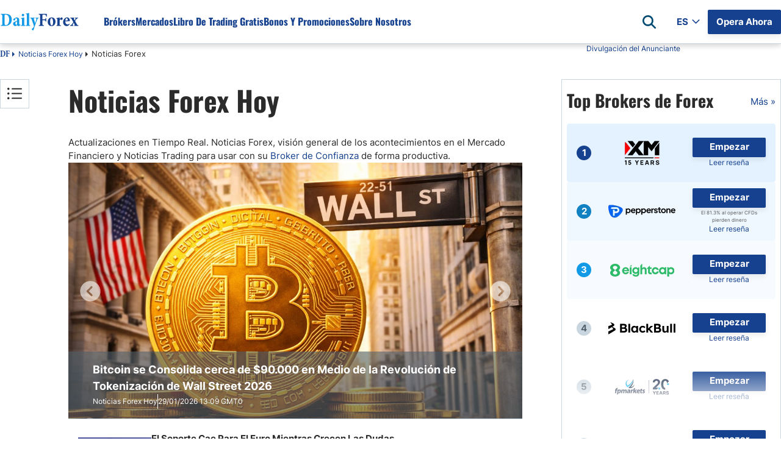

--- FILE ---
content_type: text/css
request_url: https://es.dailyforex.com/bundles/article-list.7f27d42afa309a958009.css
body_size: 11535
content:
body{margin:0;padding:0;--max-content-width: 1569px;--page-inline-padding: 24px;--left-column-width: 240px;--sidebar-column-width: 360px;--content-column-width: 744px}.top-breadcrumbs-container{display:flex;flex-direction:row;padding-inline:var(--page-inline-padding);max-width:var(--max-content-width);width:-webkit-fill-available;justify-content:space-between;margin:auto;align-items:end;min-height:35px}.false-mobile-toc{opacity:0;position:relative;top:0;display:none;min-height:32px}.page-body{display:flex;flex-direction:row;padding-inline:var(--page-inline-padding);gap:88px;justify-content:space-between;max-width:var(--max-content-width);margin:auto;margin-bottom:40px;margin-top:24px}.page-body .right-column-content{display:flex;flex-direction:row;gap:88px;flex-wrap:wrap;column-gap:56px}.page-body .right-column-content .signals-box-intro{width:100%;min-height:100px;flex:unset !important;display:flex;flex-direction:column;gap:24px}.page-body .right-column-content .signals-box-intro .content-body{margin-top:0 !important}.page-body .right-column-content .content-column{max-width:unset !important;padding-inline-end:0}.page-body .right-column-content .content-column,.page-body .right-column-content .sidebar-column{flex:1}.page-body .content-column{width:-webkit-fill-available;max-width:var(--content-column-width)}.page-body .content-column .content-body .list-title{margin-bottom:24px}.page-body .content-column .page-main-title+.content-body{margin-top:24px}.page-body .content-column .pagination-container{margin-top:8px}.page-body .left-column{min-width:var(--left-column-width);width:var(--left-column-width);position:relative}.page-body .sidebar-column{display:flex;flex-direction:column;align-items:center;gap:16px;width:var(--sidebar-column-width);min-width:var(--sidebar-column-width);max-width:var(--sidebar-column-width)}.page-body .sidebar-column .desktop-top-5-brokers-container{width:100%}.page-body .sidebar-column .desktop-top-5-brokers-container.sticky-container{position:sticky;top:80px;padding-bottom:10px}.page-body .mvbr-box{display:none}@media(max-width: 1400px){body{--left-column-width: 48px}body .page-body{gap:32px}body .page-body .right-column-content{gap:32px;row-gap:56px}}@media(min-width: 1025px){.page-body{gap:24px}.page-body .left-column{display:block}.page-body .right-column-content{gap:24px}}@media(max-width: 1024px){.false-mobile-toc{display:block}.top-breadcrumbs-container{padding-top:16px}body{--left-column-width: 0}body .page-body{gap:0}body .page-body .right-column-content{gap:0;row-gap:56px}body .page-body .content-column{padding-inline-end:40px}}@media(max-width: 768px){body{--page-inline-padding: 16px;--left-column-width: 0}body .page-body{gap:0}body .page-body .right-column-content{gap:0}body .page-body .right-column-content .content-column,body .page-body .right-column-content .sidebar-column{width:calc(100vw - var(--page-inline-padding) - var(--page-inline-padding) - var(--page-inline-padding))}body .page-body .mvbr-box{display:flex;margin-top:56px}body .page-body .content-column{padding-inline-end:0}body .page-body .content-column .content-body .list-title{margin-bottom:16px}body .page-body .content-column .pagination-container{margin-top:56px}body .page-body .sidebar-column{display:none}}@media(max-width: 480px){.top-breadcrumbs-container{flex-direction:column;row-gap:12px}.top-breadcrumbs-container .breadcrumbs-container{order:2;width:100%}.top-breadcrumbs-container #AdvertiserDisclosure{align-self:end;width:100%}}@media(max-width: 350px){body{--page-inline-padding: 8px}}
.content-column .content-body ul,.content-column .content-body ol,.content-column .main-content ul,.content-column .main-content ol,.content-column .broker-full-description-text ul,.content-column .broker-full-description-text ol,.content-column .head-description ul,.content-column .head-description ol,.content-column .expanded-content ul,.content-column .expanded-content ol{margin-block-start:0;margin-block-end:0}.content-column .content-body>.section-element+*,.content-column .main-content>.section-element+*,.content-column .broker-full-description-text>.section-element+*,.content-column .head-description>.section-element+*,.content-column .expanded-content>.section-element+*{margin-top:56px}.content-column .content-body>h2+p,.content-column .content-body>h3+p,.content-column .content-body>h4+p,.content-column .main-content>h2+p,.content-column .main-content>h3+p,.content-column .main-content>h4+p,.content-column .broker-full-description-text>h2+p,.content-column .broker-full-description-text>h3+p,.content-column .broker-full-description-text>h4+p,.content-column .head-description>h2+p,.content-column .head-description>h3+p,.content-column .head-description>h4+p,.content-column .expanded-content>h2+p,.content-column .expanded-content>h3+p,.content-column .expanded-content>h4+p{margin-top:24px}.content-column .content-body>p+p,.content-column .main-content>p+p,.content-column .broker-full-description-text>p+p,.content-column .head-description>p+p,.content-column .expanded-content>p+p{margin-top:24px}.content-column .content-body>h2+ul,.content-column .content-body>h3+ul,.content-column .content-body>h4+ul,.content-column .content-body>h2+ol,.content-column .content-body>h3+ol,.content-column .content-body>h4+ol,.content-column .content-body>p+ul,.content-column .content-body>p+ol,.content-column .content-body>ul+p,.content-column .content-body>ol+p,.content-column .content-body>ul+h2,.content-column .content-body>ul+h3,.content-column .content-body>ul+h4,.content-column .content-body>ol+h2,.content-column .content-body>ol+h3,.content-column .content-body>ol+h4,.content-column .main-content>h2+ul,.content-column .main-content>h3+ul,.content-column .main-content>h4+ul,.content-column .main-content>h2+ol,.content-column .main-content>h3+ol,.content-column .main-content>h4+ol,.content-column .main-content>p+ul,.content-column .main-content>p+ol,.content-column .main-content>ul+p,.content-column .main-content>ol+p,.content-column .main-content>ul+h2,.content-column .main-content>ul+h3,.content-column .main-content>ul+h4,.content-column .main-content>ol+h2,.content-column .main-content>ol+h3,.content-column .main-content>ol+h4,.content-column .broker-full-description-text>h2+ul,.content-column .broker-full-description-text>h3+ul,.content-column .broker-full-description-text>h4+ul,.content-column .broker-full-description-text>h2+ol,.content-column .broker-full-description-text>h3+ol,.content-column .broker-full-description-text>h4+ol,.content-column .broker-full-description-text>p+ul,.content-column .broker-full-description-text>p+ol,.content-column .broker-full-description-text>ul+p,.content-column .broker-full-description-text>ol+p,.content-column .broker-full-description-text>ul+h2,.content-column .broker-full-description-text>ul+h3,.content-column .broker-full-description-text>ul+h4,.content-column .broker-full-description-text>ol+h2,.content-column .broker-full-description-text>ol+h3,.content-column .broker-full-description-text>ol+h4,.content-column .head-description>h2+ul,.content-column .head-description>h3+ul,.content-column .head-description>h4+ul,.content-column .head-description>h2+ol,.content-column .head-description>h3+ol,.content-column .head-description>h4+ol,.content-column .head-description>p+ul,.content-column .head-description>p+ol,.content-column .head-description>ul+p,.content-column .head-description>ol+p,.content-column .head-description>ul+h2,.content-column .head-description>ul+h3,.content-column .head-description>ul+h4,.content-column .head-description>ol+h2,.content-column .head-description>ol+h3,.content-column .head-description>ol+h4,.content-column .expanded-content>h2+ul,.content-column .expanded-content>h3+ul,.content-column .expanded-content>h4+ul,.content-column .expanded-content>h2+ol,.content-column .expanded-content>h3+ol,.content-column .expanded-content>h4+ol,.content-column .expanded-content>p+ul,.content-column .expanded-content>p+ol,.content-column .expanded-content>ul+p,.content-column .expanded-content>ol+p,.content-column .expanded-content>ul+h2,.content-column .expanded-content>ul+h3,.content-column .expanded-content>ul+h4,.content-column .expanded-content>ol+h2,.content-column .expanded-content>ol+h3,.content-column .expanded-content>ol+h4{margin-top:16px}.content-column .content-body>p+h2,.content-column .content-body>p+h3,.content-column .content-body>p+h4,.content-column .content-body>ul+h2,.content-column .content-body>ul+h3,.content-column .content-body>ul+h4,.content-column .content-body>ol+h2,.content-column .content-body>ol+h3,.content-column .content-body>ol+h4,.content-column .main-content>p+h2,.content-column .main-content>p+h3,.content-column .main-content>p+h4,.content-column .main-content>ul+h2,.content-column .main-content>ul+h3,.content-column .main-content>ul+h4,.content-column .main-content>ol+h2,.content-column .main-content>ol+h3,.content-column .main-content>ol+h4,.content-column .broker-full-description-text>p+h2,.content-column .broker-full-description-text>p+h3,.content-column .broker-full-description-text>p+h4,.content-column .broker-full-description-text>ul+h2,.content-column .broker-full-description-text>ul+h3,.content-column .broker-full-description-text>ul+h4,.content-column .broker-full-description-text>ol+h2,.content-column .broker-full-description-text>ol+h3,.content-column .broker-full-description-text>ol+h4,.content-column .head-description>p+h2,.content-column .head-description>p+h3,.content-column .head-description>p+h4,.content-column .head-description>ul+h2,.content-column .head-description>ul+h3,.content-column .head-description>ul+h4,.content-column .head-description>ol+h2,.content-column .head-description>ol+h3,.content-column .head-description>ol+h4,.content-column .expanded-content>p+h2,.content-column .expanded-content>p+h3,.content-column .expanded-content>p+h4,.content-column .expanded-content>ul+h2,.content-column .expanded-content>ul+h3,.content-column .expanded-content>ul+h4,.content-column .expanded-content>ol+h2,.content-column .expanded-content>ol+h3,.content-column .expanded-content>ol+h4{margin-top:24px}.content-column .content-body>h2+.comparison-brokers-container,.content-column .content-body>h2+.comparison-brokers,.content-column .content-body>h2+.styledtable-container,.content-column .content-body>h3+.comparison-brokers-container,.content-column .content-body>h3+.comparison-brokers,.content-column .content-body>h3+.styledtable-container,.content-column .content-body>h4+.comparison-brokers-container,.content-column .content-body>h4+.comparison-brokers,.content-column .content-body>h4+.styledtable-container,.content-column .main-content>h2+.comparison-brokers-container,.content-column .main-content>h2+.comparison-brokers,.content-column .main-content>h2+.styledtable-container,.content-column .main-content>h3+.comparison-brokers-container,.content-column .main-content>h3+.comparison-brokers,.content-column .main-content>h3+.styledtable-container,.content-column .main-content>h4+.comparison-brokers-container,.content-column .main-content>h4+.comparison-brokers,.content-column .main-content>h4+.styledtable-container,.content-column .broker-full-description-text>h2+.comparison-brokers-container,.content-column .broker-full-description-text>h2+.comparison-brokers,.content-column .broker-full-description-text>h2+.styledtable-container,.content-column .broker-full-description-text>h3+.comparison-brokers-container,.content-column .broker-full-description-text>h3+.comparison-brokers,.content-column .broker-full-description-text>h3+.styledtable-container,.content-column .broker-full-description-text>h4+.comparison-brokers-container,.content-column .broker-full-description-text>h4+.comparison-brokers,.content-column .broker-full-description-text>h4+.styledtable-container,.content-column .head-description>h2+.comparison-brokers-container,.content-column .head-description>h2+.comparison-brokers,.content-column .head-description>h2+.styledtable-container,.content-column .head-description>h3+.comparison-brokers-container,.content-column .head-description>h3+.comparison-brokers,.content-column .head-description>h3+.styledtable-container,.content-column .head-description>h4+.comparison-brokers-container,.content-column .head-description>h4+.comparison-brokers,.content-column .head-description>h4+.styledtable-container,.content-column .expanded-content>h2+.comparison-brokers-container,.content-column .expanded-content>h2+.comparison-brokers,.content-column .expanded-content>h2+.styledtable-container,.content-column .expanded-content>h3+.comparison-brokers-container,.content-column .expanded-content>h3+.comparison-brokers,.content-column .expanded-content>h3+.styledtable-container,.content-column .expanded-content>h4+.comparison-brokers-container,.content-column .expanded-content>h4+.comparison-brokers,.content-column .expanded-content>h4+.styledtable-container{margin-top:24px}.content-column .content-body>p+.styledtable-container,.content-column .content-body>p+.BrokerAttr_Common,.content-column .content-body>a+.styledtable-container,.content-column .content-body>a+.BrokerAttr_Common,.content-column .content-body>ul+.styledtable-container,.content-column .content-body>ul+.BrokerAttr_Common,.content-column .content-body>ol+.styledtable-container,.content-column .content-body>ol+.BrokerAttr_Common,.content-column .main-content>p+.styledtable-container,.content-column .main-content>p+.BrokerAttr_Common,.content-column .main-content>a+.styledtable-container,.content-column .main-content>a+.BrokerAttr_Common,.content-column .main-content>ul+.styledtable-container,.content-column .main-content>ul+.BrokerAttr_Common,.content-column .main-content>ol+.styledtable-container,.content-column .main-content>ol+.BrokerAttr_Common,.content-column .broker-full-description-text>p+.styledtable-container,.content-column .broker-full-description-text>p+.BrokerAttr_Common,.content-column .broker-full-description-text>a+.styledtable-container,.content-column .broker-full-description-text>a+.BrokerAttr_Common,.content-column .broker-full-description-text>ul+.styledtable-container,.content-column .broker-full-description-text>ul+.BrokerAttr_Common,.content-column .broker-full-description-text>ol+.styledtable-container,.content-column .broker-full-description-text>ol+.BrokerAttr_Common,.content-column .head-description>p+.styledtable-container,.content-column .head-description>p+.BrokerAttr_Common,.content-column .head-description>a+.styledtable-container,.content-column .head-description>a+.BrokerAttr_Common,.content-column .head-description>ul+.styledtable-container,.content-column .head-description>ul+.BrokerAttr_Common,.content-column .head-description>ol+.styledtable-container,.content-column .head-description>ol+.BrokerAttr_Common,.content-column .expanded-content>p+.styledtable-container,.content-column .expanded-content>p+.BrokerAttr_Common,.content-column .expanded-content>a+.styledtable-container,.content-column .expanded-content>a+.BrokerAttr_Common,.content-column .expanded-content>ul+.styledtable-container,.content-column .expanded-content>ul+.BrokerAttr_Common,.content-column .expanded-content>ol+.styledtable-container,.content-column .expanded-content>ol+.BrokerAttr_Common{margin-top:24px}.content-column .content-body .comparison-brokers,.content-column .content-body .comparison-brokers-container,.content-column .content-body .styledtable-container,.content-column .content-body .BrokerAttr_Common,.content-column .main-content .comparison-brokers,.content-column .main-content .comparison-brokers-container,.content-column .main-content .styledtable-container,.content-column .main-content .BrokerAttr_Common,.content-column .broker-full-description-text .comparison-brokers,.content-column .broker-full-description-text .comparison-brokers-container,.content-column .broker-full-description-text .styledtable-container,.content-column .broker-full-description-text .BrokerAttr_Common,.content-column .head-description .comparison-brokers,.content-column .head-description .comparison-brokers-container,.content-column .head-description .styledtable-container,.content-column .head-description .BrokerAttr_Common,.content-column .expanded-content .comparison-brokers,.content-column .expanded-content .comparison-brokers-container,.content-column .expanded-content .styledtable-container,.content-column .expanded-content .BrokerAttr_Common{margin-bottom:24px}.content-column .content-body img.img-responsive,.content-column .main-content img.img-responsive,.content-column .broker-full-description-text img.img-responsive,.content-column .head-description img.img-responsive,.content-column .expanded-content img.img-responsive{max-width:100%}.content-column .content-body img.center,.content-column .main-content img.center,.content-column .broker-full-description-text img.center,.content-column .head-description img.center,.content-column .expanded-content img.center{margin:auto;display:block}.content-column .content-body>p+p:has(img),.content-column .content-body>a+p:has(img),.content-column .content-body>ul+p:has(img),.content-column .content-body>ol+p:has(img),.content-column .content-body>h2+p:has(img),.content-column .content-body>h3+p:has(img),.content-column .content-body>h4+p:has(img),.content-column .main-content>p+p:has(img),.content-column .main-content>a+p:has(img),.content-column .main-content>ul+p:has(img),.content-column .main-content>ol+p:has(img),.content-column .main-content>h2+p:has(img),.content-column .main-content>h3+p:has(img),.content-column .main-content>h4+p:has(img),.content-column .broker-full-description-text>p+p:has(img),.content-column .broker-full-description-text>a+p:has(img),.content-column .broker-full-description-text>ul+p:has(img),.content-column .broker-full-description-text>ol+p:has(img),.content-column .broker-full-description-text>h2+p:has(img),.content-column .broker-full-description-text>h3+p:has(img),.content-column .broker-full-description-text>h4+p:has(img),.content-column .head-description>p+p:has(img),.content-column .head-description>a+p:has(img),.content-column .head-description>ul+p:has(img),.content-column .head-description>ol+p:has(img),.content-column .head-description>h2+p:has(img),.content-column .head-description>h3+p:has(img),.content-column .head-description>h4+p:has(img),.content-column .expanded-content>p+p:has(img),.content-column .expanded-content>a+p:has(img),.content-column .expanded-content>ul+p:has(img),.content-column .expanded-content>ol+p:has(img),.content-column .expanded-content>h2+p:has(img),.content-column .expanded-content>h3+p:has(img),.content-column .expanded-content>h4+p:has(img){margin-top:24px}.content-column .content-body>p:has(img)+p,.content-column .content-body>p:has(img)+a,.content-column .content-body>p:has(img)+ul,.content-column .content-body>p:has(img)+ol,.content-column .content-body>p:has(img)+h2,.content-column .content-body>p:has(img)+h3,.content-column .content-body>p:has(img)+h4,.content-column .main-content>p:has(img)+p,.content-column .main-content>p:has(img)+a,.content-column .main-content>p:has(img)+ul,.content-column .main-content>p:has(img)+ol,.content-column .main-content>p:has(img)+h2,.content-column .main-content>p:has(img)+h3,.content-column .main-content>p:has(img)+h4,.content-column .broker-full-description-text>p:has(img)+p,.content-column .broker-full-description-text>p:has(img)+a,.content-column .broker-full-description-text>p:has(img)+ul,.content-column .broker-full-description-text>p:has(img)+ol,.content-column .broker-full-description-text>p:has(img)+h2,.content-column .broker-full-description-text>p:has(img)+h3,.content-column .broker-full-description-text>p:has(img)+h4,.content-column .head-description>p:has(img)+p,.content-column .head-description>p:has(img)+a,.content-column .head-description>p:has(img)+ul,.content-column .head-description>p:has(img)+ol,.content-column .head-description>p:has(img)+h2,.content-column .head-description>p:has(img)+h3,.content-column .head-description>p:has(img)+h4,.content-column .expanded-content>p:has(img)+p,.content-column .expanded-content>p:has(img)+a,.content-column .expanded-content>p:has(img)+ul,.content-column .expanded-content>p:has(img)+ol,.content-column .expanded-content>p:has(img)+h2,.content-column .expanded-content>p:has(img)+h3,.content-column .expanded-content>p:has(img)+h4{margin-bottom:24px}.content-column .content-body>p:has(img) img,.content-column .main-content>p:has(img) img,.content-column .broker-full-description-text>p:has(img) img,.content-column .head-description>p:has(img) img,.content-column .expanded-content>p:has(img) img{margin:auto;display:block}.content-column .content-body *+.advertisement-box,.content-column .main-content *+.advertisement-box,.content-column .broker-full-description-text *+.advertisement-box,.content-column .head-description *+.advertisement-box,.content-column .expanded-content *+.advertisement-box{margin-block-start:56px}.content-column .content-body .advertisement-box+*,.content-column .main-content .advertisement-box+*,.content-column .broker-full-description-text .advertisement-box+*,.content-column .head-description .advertisement-box+*,.content-column .expanded-content .advertisement-box+*{margin-block-start:56px}.content-column .content-body *+.promo-box,.content-column .main-content *+.promo-box,.content-column .broker-full-description-text *+.promo-box,.content-column .head-description *+.promo-box,.content-column .expanded-content *+.promo-box{margin-block-start:56px}.content-column .content-body .promo-box+*,.content-column .main-content .promo-box+*,.content-column .broker-full-description-text .promo-box+*,.content-column .head-description .promo-box+*,.content-column .expanded-content .promo-box+*{margin-block-start:56px}.content-column .content-body hr,.content-column .main-content hr,.content-column .broker-full-description-text hr,.content-column .head-description hr,.content-column .expanded-content hr{margin-block:24px}@media(max-width: 480px){.content-body{margin-top:32px}}
html{font-family:sans-serif}html body{margin:0;font-size:14px;line-height:1.42857143;font-family:"Helvetica Neue",Helvetica,Arial,sans-serif}html body button,html body input,html body optgroup,html body select,html body textarea{margin:0;font:inherit;color:inherit}html body input[type=checkbox],html body input[type=radio]{-webkit-box-sizing:border-box;-moz-box-sizing:border-box;box-sizing:border-box;padding:0}html body *{-webkit-box-sizing:border-box;-moz-box-sizing:border-box;box-sizing:border-box}html body *:before,html body *:after{-webkit-box-sizing:border-box;-moz-box-sizing:border-box;box-sizing:border-box}html body input[type=radio],html body input[type=checkbox]{margin:4px 0 0;line-height:normal}html body a{text-decoration:none}html body a:hover,html body a:focus{text-decoration:underline}
.dfx-common-breadcrumbs{align-items:center;flex-wrap:wrap;display:flex;list-style:none;margin:0 !important;padding:8px 0;font-family:inter;box-sizing:border-box;min-height:24px;row-gap:10px}.dfx-common-breadcrumbs .breadcrumb-item::after{content:"";margin-inline-start:4px;margin-inline-end:6px;padding:0;display:inline-block;color:var(--main-dark-blue);width:0;height:0;border:0 solid rgba(0,0,0,0);border-bottom-width:4px;border-top-width:4px;border-left:4px solid}.dfx-common-breadcrumbs .breadcrumb-item{font-style:normal;font-weight:400;font-size:12px;height:18px;line-height:18px;margin-block-end:0}.dfx-common-breadcrumbs .breadcrumb-item a{color:var(--primary--blue-egypt);text-decoration:none;font-size:12px;line-height:18px}.dfx-common-breadcrumbs .breadcrumb-item:not(:first-child)::after{color:var(--dark-500)}.dfx-common-breadcrumbs .breadcrumb-item:last-child{font-size:13px;line-height:18.85px;height:100%;min-height:19px;color:var(--dark-500)}.dfx-common-breadcrumbs .breadcrumb-item:last-child::after{content:none}.dfx-common-breadcrumbs .df-breadcrumb a{font-size:14px;font-family:"minion-pro-bold-cond"}html[dir=rtl] body .dfx-common-breadcrumbs{font-family:noto-naskh}html[dir=rtl] body .dfx-common-breadcrumbs .breadcrumb-item::after{transform:rotate(180deg)}html[dir=rtl] body .dfx-common-breadcrumbs .breadcrumb-item:last-child{font-size:12px;line-height:18px;min-height:18px}
#AdvertiserDisclosure .adv-disclosure{color:var(--main-dark-blue);font-weight:normal;font-size:12px;line-height:18px;align-items:center;text-align:center;text-indent:1px;display:block;min-height:25px}#AdvertiserDisclosure span.information{font-size:13px;padding-bottom:0;margin:0}#AdvertiserDisclosure .information{position:relative;cursor:pointer}#AdvertiserDisclosure .information .pop{top:25px;left:unset;right:0;position:absolute;line-height:22.5px;letter-spacing:.1px;font-size:12px;text-align:left;display:none !important;z-index:6;background-color:#fff;cursor:default;width:360px;max-width:360px;border-radius:4px;padding:16px;box-sizing:border-box;box-shadow:2px 2px 16px 0px rgba(0,0,0,.16);border:1px solid var(--light-700)}#AdvertiserDisclosure .information .pop .disclosure-pop-close{position:absolute;top:16px;width:24px;right:20px;height:24px;cursor:pointer}#AdvertiserDisclosure .information .pop .disclosure-pop-body{font-family:inter;font-style:normal;font-weight:400;font-size:12px;line-height:18px;text-indent:1px;color:var(--dark-500);max-width:320px}#AdvertiserDisclosure .information .pop .disclosure-pop-body .disclosure-pop-title{font-size:15px;font-weight:bold;color:var(--dark-500);margin-bottom:16px;text-align:start}#AdvertiserDisclosure .information .pop .disclosure-pop-body .disclosure-pop-content{font-size:12px;line-height:18px}#AdvertiserDisclosure .information .pop .disclosure-pop-body>span{width:100%;display:block}#AdvertiserDisclosure .information:hover .pop{display:block !important}#AdvertiserDisclosure #DisclosurePopUp span .closeModal{position:absolute;right:15px}.advertiser-disclosure-container{width:25%;display:flex;justify-content:end}@media(max-width: 480px){#AdvertiserDisclosure .adv-disclosure{min-height:unset}#AdvertiserDisclosure span.information .pop{width:90vw;left:unset;right:0px}}@media(max-width: 350px){#AdvertiserDisclosure span.information .pop{left:unset;right:-10px}}html[dir=rtl] #AdvertiserDisclosure .information .pop{left:0;right:unset}html[dir=rtl] #AdvertiserDisclosure .information .pop .disclosure-pop-close{right:unset;left:20px}@media(max-width: 500px){html[dir=rtl] #AdvertiserDisclosure{left:0;right:unset}}@media(max-width: 350px){html[dir=rtl] #AdvertiserDisclosure span.information .pop{right:unset;left:-10px}}
.top-brokers-table{padding:8px;border:1px solid var(--light-700);background-color:var(--light-white)}.top-brokers-table .risk-warning{font-size:8px;margin-top:2px;line-height:12px;order:2;color:var(--dark-500);width:100%;text-align:center;padding-inline:12px;opacity:.8}.top-brokers-table .top-brokers-table-header{display:inline-flex;align-items:center;min-height:56px;width:100%;padding-block:12px;box-sizing:border-box;justify-content:space-between}.top-brokers-table .top-brokers-table-header .brokers-count{min-height:32px;line-height:100%}.top-brokers-table .top-brokers-table-header .top-brokers-table-more{font-weight:400;color:var(--main-dark-blue);white-space:nowrap}.top-brokers-table .top-brokers-table-header .top-brokers-table-more:hover{cursor:pointer}.top-brokers-table .top-brokers-table-list{margin:0;padding:0;display:flex;flex-direction:column;align-items:center;list-style:none;gap:8px;margin-top:8px}.top-brokers-table .top-brokers-table-list>div{width:100%;width:-webkit-fill-available;display:flex;align-items:center;-webkit-box-align:center;-ms-flex-align:center;-webkit-box-pack:justify;-ms-flex-pack:justify;justify-content:space-between;min-height:96px;padding:8px 16px;border-radius:4px}.top-brokers-table .top-brokers-table-list>div:last-child{border-bottom:none}.top-brokers-table .top-brokers-table-list>div .broker-position{order:1}.top-brokers-table .top-brokers-table-list>div .broker-position .broker-index{display:flex;width:24px;height:24px;justify-content:center;align-items:center;flex-shrink:0;border-radius:16px;background:var(--light-700);color:var(--light-white);font-weight:700}.top-brokers-table .top-brokers-table-list>div .broker-position .broker-index .broker-index-value{color:var(--light-800)}.top-brokers-table .top-brokers-table-list>div.top-rated-1{background-color:rgba(147,204,255,.25)}.top-brokers-table .top-brokers-table-list>div.top-rated-1 .broker-position .broker-index{background:var(--main-dark-blue)}.top-brokers-table .top-brokers-table-list>div.top-rated-1 .broker-position .broker-index .broker-index-value{color:var(--light-white)}.top-brokers-table .top-brokers-table-list>div.top-rated-2{background-color:rgba(147,204,255,.15)}.top-brokers-table .top-brokers-table-list>div.top-rated-2 .broker-position .broker-index{background:var(--blue-600)}.top-brokers-table .top-brokers-table-list>div.top-rated-2 .broker-position .broker-index .broker-index-value{color:var(--light-white)}.top-brokers-table .top-brokers-table-list>div.top-rated-3{background-color:rgba(147,204,255,.08)}.top-brokers-table .top-brokers-table-list>div.top-rated-3 .broker-position .broker-index{background:var(--blue-500)}.top-brokers-table .top-brokers-table-list>div.top-rated-3 .broker-position .broker-index .broker-index-value{color:var(--light-white)}.top-brokers-table .top-brokers-table-list>div .img-link{order:2;height:40px}.top-brokers-table .top-brokers-table-list>div .img-link img{height:40px;width:110px}.top-brokers-table .top-brokers-table-list>div .cta-block{order:3;flex-direction:column;display:-webkit-box;display:-ms-flexbox;display:flex;align-items:flex-end;-webkit-box-align:center;-ms-flex-align:center;-webkit-box-pack:justify;-ms-flex-pack:justify;justify-content:space-between;width:120px}.top-brokers-table .top-brokers-table-list>div .cta-block:not(:has(.risk-warning)){gap:8px}.top-brokers-table .top-brokers-table-list>div .cta-block .cta-button{order:1;color:var(--light-white);background-color:var(--main-dark-blue);border-radius:2px;padding:4px 16px;font-weight:700;text-align:center;white-space:nowrap;width:100%;height:32px;border-radius:2px;box-shadow:0px 4px 8px 0px rgba(0,0,0,.08)}.top-brokers-table .top-brokers-table-list>div .cta-block .cta-button:hover{text-decoration:none}.top-brokers-table .top-brokers-table-list>div .cta-block .cta-review{direction:ltr;order:2;color:var(--main-dark-blue);font-size:12px;margin:0;text-align:center;width:100%}.top-brokers-table .top-brokers-table-list>div .cta-block .cta-review .cta-review-advertiser{white-space:nowrap}.top-brokers-table .view-more-element{display:flex;justify-content:center;column-gap:5px;align-items:center;margin-bottom:28px}.top-brokers-table .view-more-element .expand-icon{display:none;background-image:url("[data-uri]")}.top-brokers-table .view-more-element .expand-icon:hover{cursor:pointer}.top-brokers-table.expand .top-brokers-table-list{max-height:520px;overflow-y:hidden;transition:max-height .25s ease-out}.top-brokers-table.expand .top-brokers-table-list :nth-child(5){-webkit-mask-image:-webkit-gradient(linear, center bottom, center top, color-stop(0, rgba(0, 0, 0, 0)), color-stop(0.9, #000))}.top-brokers-table.expand .view-more-element .expand-icon{display:flex;width:32px;height:32px;transition:transform .25s ease-out}.top-brokers-table.expand.expanded .top-brokers-table-list{max-height:1200px;overflow-y:unset;transition:max-height .35s ease-in}.top-brokers-table.expand.expanded .top-brokers-table-list :nth-child(5){-webkit-mask-image:unset}.top-brokers-table.expand.expanded .view-more-element .expand-icon{transform:rotate(180deg);transition:transform .25s ease-in}.rtl-align .top-brokers-table .top-brokers-table-list .cta-review{direction:ltr}.rtl-align .top-brokers-table .top-brokers-table-header .brokers-count{font-size:22px;line-height:33px}.rtl-align .top-brokers-table .top-brokers-table-list>div .broker-position .broker-index .broker-index-value{line-height:30px;height:100%}
.category-intro button{border:none;background-color:rgba(0,0,0,0);color:var(--main-dark-blue);margin:0;padding:0}
.promo-box{box-sizing:border-box;width:100%;padding:16px;display:flex;gap:16px;flex-direction:column;border:1px solid var(--light-700);min-height:288px}.promo-box .promo-body{display:flex;flex-direction:column;gap:16px;justify-content:space-between;height:100%;flex:1}.promo-box .promo-list{display:flex;flex-direction:column;gap:8px}.promo-box .promo-list .promo-item-separator{content:" ";width:100%;height:1px;background-color:var(--light-700)}.promo-box .promo-list .promo-box-broker-item{box-sizing:border-box;padding:8px 24px;display:flex;flex-direction:row;gap:40px;align-items:center}.promo-box .promo-list .promo-box-broker-item a:first-of-type{height:40px}.promo-box .promo-list .promo-box-broker-item a{font-size:12px}.promo-box .promo-list .promo-box-broker-item img{width:110px;height:40px}.promo-box .promo-list .promo-dfp-item iframe{width:100% !important}.promo-box .promo-link{box-sizing:border-box;padding:4px 16px;border:1px solid var(--main-dark-blue);max-width:280px;text-align:center;align-self:center;color:var(--main-dark-blue);font-weight:700;text-decoration:none !important;width:100%}@media(max-width: 768px){html[dir=rtl] .promo-box .promo-title{font-size:22px;line-height:32px}}
.signals-box{display:flex;flex-direction:column;gap:24px}.signals-box .signals-head{display:flex;gap:16px;row-gap:4px;align-items:center}.signals-box .signals-head .recommend-title{display:flex;align-items:center;column-gap:8px}.signals-box .signals-head .sponsored-by-block{gap:8px;display:none}.signals-box .signals-head .sponsored-by-block .deb2518f08dc49808ecfd60bb2c038a4{align-self:center;font-size:14px;font-style:italic;font-weight:400;color:var(--dark-800)}.signals-box .signals-head .sponsored-by-block .sponsor-logo{width:80px;height:30px}.signals-box .signals-head .sponsored-by-block .d9597504ca8a4700b96a4c53c37863b6{font-size:12px;font-style:italic;font-weight:400;color:var(--dark-800)}.signals-box .signals-head img{height:14px;width:14px}.signals-box .load-more-container{display:flex;align-items:center;justify-content:center}.signals-box .load-more-container span{color:var(--main-dark-blue);cursor:pointer}.signals-box .signals-list{display:flex;flex-direction:column;gap:15px}.signals-box .signals-list .dfp-container{text-align:center}.signals-box .signals-list .signal{width:100%;min-height:103px;padding-inline:30px;padding-block:10.5px;border-radius:4px;background-color:var(--light-600);display:flex;flex-direction:row;justify-content:space-between;align-items:center;gap:16px}.signals-box .signals-list .signal .currency-block{display:flex;justify-content:space-between;gap:32px}.signals-box .signals-list .signal .currency-block .icon-container,.signals-box .signals-list .signal .currency-block .commodity-name{padding:8px 16px}.signals-box .signals-list .signal .currency-block.index .commodity-name,.signals-box .signals-list .signal .currency-block.index .currency-name{display:none}.signals-box .signals-list .signal .currency-block.index .index-name{height:63px;line-height:63px;width:229px;border-radius:2px;border:1px solid var(--light-700);background-color:#fff;text-align:center;font-weight:700;color:var(--main-dark-blue);display:flex;justify-content:center;align-items:center}.signals-box .signals-list .signal .currency-block.commodity .index-name,.signals-box .signals-list .signal .currency-block.commodity .currency-name{display:none}.signals-box .signals-list .signal .currency-block.commodity .commodity-name{height:63px;width:229px;border-radius:2px;border:1px solid var(--light-700);background-color:#fff;text-align:center;font-weight:700;display:flex;gap:8px;align-items:center;justify-content:center}.signals-box .signals-list .signal .currency-block.commodity .commodity-name span{color:var(--main-dark-blue);line-height:63px}.signals-box .signals-list .signal .currency-block.commodity .commodity-name img{height:24px;width:24px}.signals-box .signals-list .signal .currency-block.currency .index-name,.signals-box .signals-list .signal .currency-block.currency .commodity-name{display:none}.signals-box .signals-list .signal .currency-block.currency .currency-name{height:63px;width:229px;text-align:center;font-weight:700;display:flex;gap:13px;align-items:center;justify-content:center}.signals-box .signals-list .signal .currency-block.currency .currency-name .icons{display:flex;gap:13px}.signals-box .signals-list .signal .currency-block.currency .currency-name .icons .icon-container{width:67px;height:63px;border-radius:2px;border:1px solid var(--light-700);background-color:#fff;display:flex;align-items:center;justify-content:center}.signals-box .signals-list .signal .currency-block.currency .currency-name span{color:var(--main-dark-blue);line-height:63px}.signals-box .signals-list .signal .currency-block.currency .currency-name img{height:24px;width:24px}.signals-box .signals-list .signal .currency-block.stocks .index-name,.signals-box .signals-list .signal .currency-block.stocks .commodity-name,.signals-box .signals-list .signal .currency-block.stocks .currency-name,.signals-box .signals-list .signal .currency-block.stocks .stocks-name,.signals-box .signals-list .signal .currency-block.stocks .crypto-name,.signals-box .signals-list .signal .currency-block.crypto .index-name,.signals-box .signals-list .signal .currency-block.crypto .commodity-name,.signals-box .signals-list .signal .currency-block.crypto .currency-name,.signals-box .signals-list .signal .currency-block.crypto .stocks-name,.signals-box .signals-list .signal .currency-block.crypto .crypto-name{display:none}.signals-box .signals-list .signal .currency-block.stocks .stocks-name{display:flex;width:127px;height:125px;padding:8px 9px;flex-direction:column;justify-content:center;align-items:center;gap:8px;border-radius:2px;border:1px solid var(--light-700, #C9D6DF);background:var(--white, #FFF)}.signals-box .signals-list .signal .currency-block.stocks .stocks-name img{height:40px;width:40px;flex-shrink:0}.signals-box .signals-list .signal .currency-block.stocks .stocks-name .text-block{display:flex;flex-direction:column;gap:0;overflow:hidden;width:100%;text-align:center}.signals-box .signals-list .signal .currency-block.stocks .stocks-name .text-block .pair-name{color:var(--main, #15418F);font-feature-settings:"liga" off,"clig" off;font-family:Inter,sans-serif;font-size:15px;font-style:normal;font-weight:700;line-height:150%;white-space:nowrap;overflow:hidden;text-overflow:ellipsis}.signals-box .signals-list .signal .currency-block.stocks .stocks-name .text-block .pair-text{color:var(--dark-800, #0C0C0C);text-align:center;font-feature-settings:"liga" off,"clig" off;font-family:Inter,sans-serif;font-size:12px;font-style:normal;font-weight:400;line-height:150%;display:-webkit-box;-webkit-line-clamp:2;-webkit-box-orient:vertical;overflow:hidden;text-overflow:ellipsis}.signals-box .signals-list .signal .currency-block.crypto .crypto-name{display:flex;width:127px;height:125px;padding:8px 9px;flex-direction:column;justify-content:center;align-items:center;gap:8px;border-radius:2px;border:1px solid var(--light-700, #C9D6DF);background:var(--white, #FFF)}.signals-box .signals-list .signal .currency-block.crypto .crypto-name img{height:40px;width:40px;flex-shrink:0}.signals-box .signals-list .signal .currency-block.crypto .crypto-name .text-block{display:flex;flex-direction:column;gap:0;overflow:hidden;width:100%;text-align:center}.signals-box .signals-list .signal .currency-block.crypto .crypto-name .text-block .pair-name{color:var(--main, #15418F);font-feature-settings:"liga" off,"clig" off;font-family:Inter,sans-serif;font-size:15px;font-style:normal;font-weight:700;line-height:150%;white-space:nowrap;overflow:hidden;text-overflow:ellipsis}.signals-box .signals-list .signal .currency-block.crypto .crypto-name .text-block .pair-text{color:var(--dark-800, #0C0C0C);text-align:center;font-feature-settings:"liga" off,"clig" off;font-family:Inter,sans-serif;font-size:12px;font-style:normal;font-weight:400;line-height:150%;display:-webkit-box;-webkit-line-clamp:2;-webkit-box-orient:vertical;overflow:hidden;text-overflow:ellipsis}@media(max-width: 1200px){.signals-box .signals-list .signal .currency-block{gap:16px}.signals-box .signals-list .signal .currency-block.currency .currency-name{gap:8px;width:127px}.signals-box .signals-list .signal .currency-block.currency .currency-name .icons{flex-direction:column;gap:3px}.signals-box .signals-list .signal .currency-block.currency .currency-name .icons .icon-container{height:30px;width:52px;padding:unset}.signals-box .signals-list .signal .currency-block.commodity .commodity-name{width:127px;padding:unset}.signals-box .signals-list .signal .currency-block.index .index-name{width:127px;padding:unset}}.signals-box .signals-list .signal .currency-block .signal-direction{height:63px;background-color:#fff;width:127px;border-radius:2px;font-weight:700;line-height:63px;text-align:center;display:flex;justify-content:center;align-items:center;text-decoration:none}.signals-box .signals-list .signal .currency-block .signal-direction.buy{border:1.5px solid var(--secondary--success);color:var(--secondary--success)}.signals-box .signals-list .signal .currency-block .signal-direction.sell{border:1.5px solid var(--secondary-failure);color:var(--secondary-failure)}.signals-box .signals-list .signal .currency-block .signal-direction.cancel{border:1.5px solid var(--light-800);color:var(--light-800)}@media(max-width: 880px){.signals-box .signals-list .signal .currency-block .signal-direction{width:73px}}.signals-box .signals-list .signal .vertical-divider{content:" ";border-left:1px solid var(--light-700);width:0;height:63px}.signals-box .signals-list .signal .price-block{display:flex;flex-direction:column;gap:12px}.signals-box .signals-list .signal .price-block .prices{display:flex;gap:15px;justify-content:center}.signals-box .signals-list .signal .price-block .prices .price .caption-container{display:flex;flex-direction:row}.signals-box .signals-list .signal .price-block .prices .price .caption-container .separator{flex-shrink:15}.signals-box .signals-list .signal .price-block .prices .price span{display:block;width:100%;text-align:center}.signals-box .signals-list .signal .price-block .prices .price .price-value-container{display:flex;flex-direction:row}.signals-box .signals-list .signal .price-block .prices .price .price-value-container .unit-sign{line-height:2;margin-right:6px}.signals-box .signals-list .signal .price-block .prices .price .price-value{border-radius:4px;background-color:#fff;border:1px solid var(--light-700);font-weight:700;min-width:140px;height:32px;line-height:32px;text-align:center;overflow:hidden}@media(max-width: 1090px){.signals-box .signals-list .signal .price-block .prices .price .price-value{min-width:105px}}.signals-box .signals-list .signal .price-block .dates .date-texts{text-align:center;display:flex;gap:20px;justify-content:center}.signals-box .signals-list .signal .price-block .dates .date-texts .date{display:flex;gap:4px;flex-wrap:wrap;justify-content:center}.signals-box .signals-list .signal .tradenow-block,.signals-box .signals-list .signal .mobile-trade-now-btn{display:flex;align-items:center}.signals-box .signals-list .signal .tradenow-block a,.signals-box .signals-list .signal .mobile-trade-now-btn a{border-radius:2px;min-width:120px;height:32px;line-height:32px;color:#fff;background-color:var(--main-dark-blue);font-weight:700;text-decoration:none;text-align:center}.signals-box .signals-list .signal .mobile-trade-now-btn{display:none}.signals-box .signals-list .signal .mobile-xs-dates{display:none}@media(max-width: 960px){.signals-box .signals-list .signal{gap:10px;padding-inline:10px}.signals-box .signals-list .signal .currency-block{gap:10px}}.signals-box.sponsored .signals-head .recommended-title{margin-inline-end:8px}.signals-box.sponsored .signals-head .sponsored-by-block{display:flex}@media(max-width: 1024px){.signals-box .signals-list .signal{min-height:100px}.signals-box .signals-list .signal .price-block{gap:8px}}@media(max-width: 819px){.signals-box .signals-head .recommend-title{font-size:24px}.signals-box .signals-list .signal{padding:15px;flex-direction:column;height:unset;gap:15px}.signals-box .signals-list .signal .vertical-divider{display:none}.signals-box .signals-list .signal .tradenow-block{display:none}.signals-box .signals-list .signal .currency-block{gap:32px;width:100%}.signals-box .signals-list .signal .currency-block .signal-direction{height:32px;width:127px;line-height:32px}.signals-box .signals-list .signal .currency-block.index .index-name{height:32px;line-height:32px;width:190px}.signals-box .signals-list .signal .currency-block.commodity .commodity-name{height:32px;line-height:32px;width:190px}.signals-box .signals-list .signal .currency-block.currency .currency-name{width:190px;height:unset;gap:16px}.signals-box .signals-list .signal .currency-block.currency .currency-name span{line-height:inherit}.signals-box .signals-list .signal .currency-block.currency .currency-name .icons{flex-direction:row;gap:6px}.signals-box .signals-list .signal .price-block{gap:15px;width:100%;justify-content:space-between}.signals-box .signals-list .signal .price-block .prices{justify-content:space-between}.signals-box .signals-list .signal .price-block .dates{display:flex;justify-content:space-between;width:100%}.signals-box .signals-list .signal .price-block .dates .date-texts{display:flex;flex-direction:column;row-gap:2px}.signals-box .signals-list .signal .price-block .dates .date-texts .date{justify-content:unset;padding-inline-end:3px}.signals-box .signals-list .signal .price-block .dates .mobile-trade-now-btn{display:flex}}@media(max-width: 500px){.signals-box.sponsored .signals-head{flex-wrap:wrap;flex-direction:column;align-items:start}.signals-box.sponsored .signals-head .sponsored-by-block{margin-inline-start:22px}.rtl-align .signals-box.sponsored .signals-head{row-gap:8px;align-items:center}.rtl-align .signals-box.sponsored .signals-head .sponsored-by-block{margin-inline-start:0}}@media(max-width: 600px){.signals-box .signals-list .signal.stocks-signal,.signals-box .signals-list .signal.crypto-signal{display:grid;grid-template-columns:auto 1fr;grid-template-rows:auto auto auto;column-gap:16px;row-gap:0;padding:16px}.signals-box .signals-list .signal.stocks-signal .vertical-divider,.signals-box .signals-list .signal.crypto-signal .vertical-divider{display:none}.signals-box .signals-list .signal.stocks-signal .tradenow-block,.signals-box .signals-list .signal.crypto-signal .tradenow-block{display:flex;grid-column:1/-1;grid-row:3;justify-content:center;text-align:center}.signals-box .signals-list .signal.stocks-signal .currency-block,.signals-box .signals-list .signal.crypto-signal .currency-block{grid-column:1;grid-row:1;display:grid;grid-template-columns:1fr;grid-template-rows:auto auto;gap:16px;width:auto}.signals-box .signals-list .signal.stocks-signal .currency-block.stocks .stocks-name,.signals-box .signals-list .signal.stocks-signal .currency-block.stocks .crypto-name,.signals-box .signals-list .signal.stocks-signal .currency-block.crypto .stocks-name,.signals-box .signals-list .signal.stocks-signal .currency-block.crypto .crypto-name,.signals-box .signals-list .signal.crypto-signal .currency-block.stocks .stocks-name,.signals-box .signals-list .signal.crypto-signal .currency-block.stocks .crypto-name,.signals-box .signals-list .signal.crypto-signal .currency-block.crypto .stocks-name,.signals-box .signals-list .signal.crypto-signal .currency-block.crypto .crypto-name{width:127px;height:125px}.signals-box .signals-list .signal.stocks-signal .currency-block.stocks .signal-direction,.signals-box .signals-list .signal.stocks-signal .currency-block.crypto .signal-direction,.signals-box .signals-list .signal.crypto-signal .currency-block.stocks .signal-direction,.signals-box .signals-list .signal.crypto-signal .currency-block.crypto .signal-direction{height:40px;width:127px;line-height:40px}.signals-box .signals-list .signal.stocks-signal .price-block,.signals-box .signals-list .signal.crypto-signal .price-block{grid-column:2;grid-row:1;display:flex;flex-direction:column;gap:8px;align-self:start}.signals-box .signals-list .signal.stocks-signal .price-block .prices,.signals-box .signals-list .signal.crypto-signal .price-block .prices{display:flex;flex-direction:column;gap:4px;justify-content:flex-start}.signals-box .signals-list .signal.stocks-signal .price-block .prices .price .caption-container,.signals-box .signals-list .signal.crypto-signal .price-block .prices .price .caption-container{display:flex;flex-direction:row}.signals-box .signals-list .signal.stocks-signal .price-block .prices .price .caption-container .separator,.signals-box .signals-list .signal.crypto-signal .price-block .prices .price .caption-container .separator{flex-shrink:15}.signals-box .signals-list .signal.stocks-signal .price-block .prices .price .caption,.signals-box .signals-list .signal.crypto-signal .price-block .prices .price .caption{font-size:12px}.signals-box .signals-list .signal.stocks-signal .price-block .prices .price .price-value-container,.signals-box .signals-list .signal.crypto-signal .price-block .prices .price .price-value-container{display:flex;flex-direction:row}.signals-box .signals-list .signal.stocks-signal .price-block .prices .price .price-value-container .unit-sign,.signals-box .signals-list .signal.crypto-signal .price-block .prices .price .price-value-container .unit-sign{flex-shrink:15;line-height:2.5;margin-right:6px}.signals-box .signals-list .signal.stocks-signal .price-block .prices .price .price-value,.signals-box .signals-list .signal.crypto-signal .price-block .prices .price .price-value{min-width:unset;width:100%;height:40px;line-height:40px}.signals-box .signals-list .signal.stocks-signal .price-block .dates,.signals-box .signals-list .signal.crypto-signal .price-block .dates{display:none}.signals-box .signals-list .signal.stocks-signal .mobile-xs-dates,.signals-box .signals-list .signal.crypto-signal .mobile-xs-dates{display:flex;grid-column:1/-1;grid-row:2;justify-content:center;text-align:center;margin-top:16px;margin-bottom:8px}.signals-box .signals-list .signal.stocks-signal .mobile-xs-dates .date-texts,.signals-box .signals-list .signal.crypto-signal .mobile-xs-dates .date-texts{display:flex;flex-direction:column;gap:4px}.signals-box .signals-list .signal.stocks-signal .mobile-xs-dates .date-texts .date,.signals-box .signals-list .signal.crypto-signal .mobile-xs-dates .date-texts .date{display:flex;justify-content:center;gap:4px}.signals-box .signals-list .signal.stocks-signal .mobile-trade-now-btn,.signals-box .signals-list .signal.crypto-signal .mobile-trade-now-btn{display:flex;grid-column:1/-1;grid-row:3;justify-content:center}.signals-box .signals-list .signal.stocks-signal .mobile-trade-now-btn a,.signals-box .signals-list .signal.crypto-signal .mobile-trade-now-btn a{width:100%;max-width:200px}}@media(max-width: 419px){.signals-box .signals-list .signal{padding:10px;flex-direction:column;height:unset;gap:24px}.signals-box .signals-list .signal .vertical-divider{display:none}.signals-box .signals-list .signal .tradenow-block{display:none}.signals-box .signals-list .signal .currency-block{gap:32px}.signals-box .signals-list .signal .currency-block .signal-direction{height:32px;width:127px;line-height:32px}.signals-box .signals-list .signal .currency-block.index .index-name{height:32px;line-height:32px;width:190px}.signals-box .signals-list .signal .currency-block.commodity .commodity-name{height:32px;line-height:32px;width:190px}.signals-box .signals-list .signal .currency-block.currency .currency-name{width:190px;height:unset;gap:16px}.signals-box .signals-list .signal .currency-block.currency .currency-name span{line-height:inherit}.signals-box .signals-list .signal .currency-block.currency .currency-name .icons{flex-direction:row;gap:6px}.signals-box .signals-list .signal .price-block{gap:24px}.signals-box .signals-list .signal .price-block .dates{display:flex;justify-content:space-between;width:100%}.signals-box .signals-list .signal .price-block .dates .date-texts{display:flex;flex-direction:column;row-gap:2px}.signals-box .signals-list .signal .price-block .dates .mobile-trade-now-btn{display:flex}}@media(max-width: 392px){.signals-box .signals-list .signal{flex-direction:unset;flex-wrap:wrap;column-gap:35px;row-gap:unset}.signals-box .signals-list .signal .tradenow-block{display:flex;flex:0 0 100%;justify-content:center}.signals-box .signals-list .signal .currency-block{gap:10px;flex-direction:column;width:unset}.signals-box .signals-list .signal .currency-block .signal-direction{line-height:150%}.signals-box .signals-list .signal .currency-block.index .index-name{height:63px;line-height:63px;width:127px}.signals-box .signals-list .signal .currency-block.commodity .commodity-name{height:63px;line-height:63px;width:127px}.signals-box .signals-list .signal .currency-block.currency .currency-name{height:63px;width:127px;flex-wrap:nowrap;column-gap:8px;justify-content:flex-start}.signals-box .signals-list .signal .currency-block.currency .currency-name span{flex-direction:row;display:flex;line-height:100%}.signals-box .signals-list .signal .currency-block.currency .currency-name .icons{flex-direction:column;gap:3px}.signals-box .signals-list .signal .price-block{gap:unset;width:unset}.signals-box .signals-list .signal .price-block .prices{gap:6px;flex-direction:column}.signals-box .signals-list .signal .price-block .prices .price{display:flex;flex-direction:column;gap:0}.signals-box .signals-list .signal .price-block .dates .date-texts{display:none}.signals-box .signals-list .signal .price-block .dates .mobile-trade-now-btn{display:none}.signals-box .signals-list .signal .mobile-xs-dates{display:flex;flex:0 0 100%;justify-content:center;margin-top:16px;margin-bottom:8px}.signals-box .signals-list .signal .mobile-xs-dates .date-texts .date{display:flex;justify-content:center;column-gap:4px}}@media(max-width: 350px){.signals-box .signals-list .signal{padding-inline:18.5px}}@media(min-width: 600px){.signals-box .signals-list .signal .currency-block.stocks .stocks-name,.signals-box .signals-list .signal .currency-block.stocks .crypto-name,.signals-box .signals-list .signal .currency-block.crypto .stocks-name,.signals-box .signals-list .signal .currency-block.crypto .crypto-name{width:200px;height:63px;padding:8px;flex-direction:row;justify-content:flex-start;gap:8px}.signals-box .signals-list .signal .currency-block.stocks .stocks-name img,.signals-box .signals-list .signal .currency-block.stocks .crypto-name img,.signals-box .signals-list .signal .currency-block.crypto .stocks-name img,.signals-box .signals-list .signal .currency-block.crypto .crypto-name img{height:40px;width:40px}.signals-box .signals-list .signal .currency-block.stocks .stocks-name .text-block,.signals-box .signals-list .signal .currency-block.stocks .crypto-name .text-block,.signals-box .signals-list .signal .currency-block.crypto .stocks-name .text-block,.signals-box .signals-list .signal .currency-block.crypto .crypto-name .text-block{text-align:left}.signals-box .signals-list .signal .currency-block.stocks .stocks-name .text-block .pair-text,.signals-box .signals-list .signal .currency-block.stocks .crypto-name .text-block .pair-text,.signals-box .signals-list .signal .currency-block.crypto .stocks-name .text-block .pair-text,.signals-box .signals-list .signal .currency-block.crypto .crypto-name .text-block .pair-text{text-align:left}}@media(min-width: 820px){.signals-box .signals-list .signal .currency-block.stocks .stocks-name,.signals-box .signals-list .signal .currency-block.stocks .crypto-name,.signals-box .signals-list .signal .currency-block.crypto .stocks-name,.signals-box .signals-list .signal .currency-block.crypto .crypto-name{width:127px;height:63px;padding:0 4px;gap:8px}.signals-box .signals-list .signal .currency-block.stocks .stocks-name img,.signals-box .signals-list .signal .currency-block.stocks .crypto-name img,.signals-box .signals-list .signal .currency-block.crypto .stocks-name img,.signals-box .signals-list .signal .currency-block.crypto .crypto-name img{height:24px;width:24px}.signals-box .signals-list .signal .currency-block.stocks .stocks-name .text-block,.signals-box .signals-list .signal .currency-block.stocks .crypto-name .text-block,.signals-box .signals-list .signal .currency-block.crypto .stocks-name .text-block,.signals-box .signals-list .signal .currency-block.crypto .crypto-name .text-block{text-align:left}.signals-box .signals-list .signal .currency-block.stocks .stocks-name .text-block .pair-text,.signals-box .signals-list .signal .currency-block.stocks .crypto-name .text-block .pair-text,.signals-box .signals-list .signal .currency-block.crypto .stocks-name .text-block .pair-text,.signals-box .signals-list .signal .currency-block.crypto .crypto-name .text-block .pair-text{text-align:left}}@media(min-width: 960px){.signals-box .signals-list .signal .currency-block.stocks .stocks-name,.signals-box .signals-list .signal .currency-block.stocks .crypto-name,.signals-box .signals-list .signal .currency-block.crypto .stocks-name,.signals-box .signals-list .signal .currency-block.crypto .crypto-name{width:200px;height:63px;padding:8px;gap:8px}.signals-box .signals-list .signal .currency-block.stocks .stocks-name img,.signals-box .signals-list .signal .currency-block.stocks .crypto-name img,.signals-box .signals-list .signal .currency-block.crypto .stocks-name img,.signals-box .signals-list .signal .currency-block.crypto .crypto-name img{height:40px;width:40px}.signals-box .signals-list .signal .currency-block.stocks .stocks-name .text-block,.signals-box .signals-list .signal .currency-block.stocks .crypto-name .text-block,.signals-box .signals-list .signal .currency-block.crypto .stocks-name .text-block,.signals-box .signals-list .signal .currency-block.crypto .crypto-name .text-block{text-align:left}.signals-box .signals-list .signal .currency-block.stocks .stocks-name .text-block .pair-text,.signals-box .signals-list .signal .currency-block.stocks .crypto-name .text-block .pair-text,.signals-box .signals-list .signal .currency-block.crypto .stocks-name .text-block .pair-text,.signals-box .signals-list .signal .currency-block.crypto .crypto-name .text-block .pair-text{text-align:left}}@media(min-width: 1024px){.signals-box .signals-list .signal .currency-block.stocks .stocks-name,.signals-box .signals-list .signal .currency-block.stocks .crypto-name,.signals-box .signals-list .signal .currency-block.crypto .stocks-name,.signals-box .signals-list .signal .currency-block.crypto .crypto-name{width:229px;height:63px;padding:8px 24px;gap:16px}.signals-box .signals-list .signal .currency-block.stocks .stocks-name img,.signals-box .signals-list .signal .currency-block.stocks .crypto-name img,.signals-box .signals-list .signal .currency-block.crypto .stocks-name img,.signals-box .signals-list .signal .currency-block.crypto .crypto-name img{height:40px;width:40px}.signals-box .signals-list .signal .currency-block.stocks .stocks-name .text-block,.signals-box .signals-list .signal .currency-block.stocks .crypto-name .text-block,.signals-box .signals-list .signal .currency-block.crypto .stocks-name .text-block,.signals-box .signals-list .signal .currency-block.crypto .crypto-name .text-block{text-align:left}.signals-box .signals-list .signal .currency-block.stocks .stocks-name .text-block .pair-text,.signals-box .signals-list .signal .currency-block.stocks .crypto-name .text-block .pair-text,.signals-box .signals-list .signal .currency-block.crypto .stocks-name .text-block .pair-text,.signals-box .signals-list .signal .currency-block.crypto .crypto-name .text-block .pair-text{text-align:left}}@media(min-width: 1500px){.signals-box .signals-list .signal .currency-block.stocks .stocks-name,.signals-box .signals-list .signal .currency-block.stocks .crypto-name,.signals-box .signals-list .signal .currency-block.crypto .stocks-name,.signals-box .signals-list .signal .currency-block.crypto .crypto-name{width:229px;height:63px;padding:8px 16px 8px 24px;gap:16px;flex-shrink:0}.signals-box .signals-list .signal .currency-block.stocks .stocks-name img,.signals-box .signals-list .signal .currency-block.stocks .crypto-name img,.signals-box .signals-list .signal .currency-block.crypto .stocks-name img,.signals-box .signals-list .signal .currency-block.crypto .crypto-name img{height:40px;width:40px}.signals-box .signals-list .signal .currency-block.stocks .stocks-name .text-block,.signals-box .signals-list .signal .currency-block.stocks .crypto-name .text-block,.signals-box .signals-list .signal .currency-block.crypto .stocks-name .text-block,.signals-box .signals-list .signal .currency-block.crypto .crypto-name .text-block{text-align:left}.signals-box .signals-list .signal .currency-block.stocks .stocks-name .text-block .pair-text,.signals-box .signals-list .signal .currency-block.stocks .crypto-name .text-block .pair-text,.signals-box .signals-list .signal .currency-block.crypto .stocks-name .text-block .pair-text,.signals-box .signals-list .signal .currency-block.crypto .crypto-name .text-block .pair-text{text-align:left}}.rtl-align .signals-box .signals-list .signal .currency-block.stocks .stocks-name .text-block,.rtl-align .signals-box .signals-list .signal .currency-block.stocks .crypto-name .text-block,.rtl-align .signals-box .signals-list .signal .currency-block.crypto .stocks-name .text-block,.rtl-align .signals-box .signals-list .signal .currency-block.crypto .crypto-name .text-block{text-align:right}.rtl-align .signals-box .signals-list .signal .currency-block.stocks .stocks-name .text-block .pair-text,.rtl-align .signals-box .signals-list .signal .currency-block.stocks .crypto-name .text-block .pair-text,.rtl-align .signals-box .signals-list .signal .currency-block.crypto .stocks-name .text-block .pair-text,.rtl-align .signals-box .signals-list .signal .currency-block.crypto .crypto-name .text-block .pair-text{text-align:right}@media(max-width: 600px){.rtl-align .signals-box .signals-list .signal .currency-block.stocks .stocks-name .text-block,.rtl-align .signals-box .signals-list .signal .currency-block.stocks .crypto-name .text-block,.rtl-align .signals-box .signals-list .signal .currency-block.crypto .stocks-name .text-block,.rtl-align .signals-box .signals-list .signal .currency-block.crypto .crypto-name .text-block{text-align:center}.rtl-align .signals-box .signals-list .signal .currency-block.stocks .stocks-name .text-block .pair-text,.rtl-align .signals-box .signals-list .signal .currency-block.stocks .crypto-name .text-block .pair-text,.rtl-align .signals-box .signals-list .signal .currency-block.crypto .stocks-name .text-block .pair-text,.rtl-align .signals-box .signals-list .signal .currency-block.crypto .crypto-name .text-block .pair-text{text-align:center}}
.email-box{box-sizing:border-box;width:100%;padding:16px;display:flex;gap:16px;flex-direction:column;border:1px solid var(--light-700);--max-width: 280px;align-items:center;background-color:var(--main-transparence);font-size:15px;line-height:150%;color:var(--light-800)}.email-box.sent{padding:78px 20px}.email-box .email-box-title{font-family:Oswald,noto-naskh;align-self:start;font-size:24px;font-weight:700}.email-box .email-box-label{font-weight:700;color:var(--light-800);max-width:var(--max-width)}.email-box .email-input-wrapper{position:relative;width:100%;text-align:center;display:flex;flex-direction:column;align-items:center}.email-box .email-input-wrapper .email-input{box-sizing:border-box;padding:8px 16px;background-color:#fff;color:var(--light-800);border:1px solid var(--light-700);border-radius:4px;width:100%;max-width:var(--max-width);outline:none}.email-box .email-input-wrapper .error-text{display:none;color:var(--main-error);font-size:12px;line-height:150%;max-width:var(--max-width);width:100%;text-align:initial;margin-top:4px;font-family:inter}.email-box .email-input-wrapper .error-text .error-icon-container{width:16px;height:16px;display:flex;justify-content:center;align-items:center;margin-inline-end:4px}.email-box .email-input-wrapper .error-text .error-icon-container .error-message-icon{width:13.33px;height:13.33px}.email-box .email-input-wrapper.error .email-input{border:1px solid var(--main-error)}.email-box .email-input-wrapper.error .error-text{display:flex;align-items:center}.email-box .checkmark-container{display:block;position:relative;cursor:pointer;-webkit-user-select:none;-moz-user-select:none;-ms-user-select:none;user-select:none;max-width:var(--max-width);font-weight:700;font-size:15px;line-height:150%;color:var(--light-800);width:100%;margin-bottom:5px}.email-box .checkmark-container .checkmark-label{margin-inline-start:34px}.email-box .checkmark-container input{position:absolute;opacity:0;cursor:pointer;height:0;width:0}.email-box .checkmark-container .checkmark{position:absolute;top:0;height:24px;width:24px;background-color:#eee;border:1px solid var(--main-dark-blue);border-radius:2px}.email-box .checkmark-container .checkmark:after{content:" ";position:absolute;display:none;top:0;width:24px;height:24px;background-image:url(/icons/checkmark.svg)}.email-box .checkmark-container input:checked~.checkmark{border:none}.email-box .checkmark-container input:checked~.checkmark:after{display:block}.email-box .email-box-signup{box-sizing:border-box;background-color:#fff;border-radius:2px;border:1px solid var(--main-dark-blue);color:var(--main-dark-blue);padding:4px 16px;width:100%;max-width:var(--max-width);text-align:center;box-shadow:0px 4px 8px 0px rgba(0,0,0,.0784313725);font-weight:700;line-height:150%}.email-box .email-box-disclaimer{color:var(--light-800);max-width:var(--max-width);font-size:12px}html[dir=rtl] .email-box .email-input-wrapper .error-text{font-family:noto-naskh}html[dir=rtl] .email-box .checkmark-container{font-weight:400}html[dir=rtl] .email-box .checkmark-container .checkmark-label{font-size:12px}html[dir=rtl] .email-box .email-box-signup{font-size:16px}@media(max-width: 768px){.email-box .email-box-title{font-size:20px}html[dir=rtl] .email-box .email-box-title{font-size:24px}}
.advertisement-box{padding:8px;border:1px solid var(--light-600);width:100%;min-height:16px;box-sizing:border-box;position:relative;display:flex;flex-direction:column;align-items:center}.advertisement-box .advertisement-box-caption{font-size:8px;line-height:150%;color:var(--light-700);padding-inline:8px;background-color:#fff;position:absolute;top:-6px;left:24px}
body{--category-box-top: 80px}body.sponsored-stn{--category-box-top: 120px}.category-box-container{position:sticky;top:var(--category-box-top);z-index:9;margin-bottom:10px}.category-box-container .hamburger-button{display:none;height:48px;width:48px;box-sizing:border-box;border:1px solid var(--light-700);align-items:center;justify-content:center}.category-box-container .category-list-box{padding:8px;box-sizing:border-box;border:1px solid var(--light-700);--display-mobile-title: none;--display-desktop-title: block;--min-title-height: 48px;--list-height: auto;background-color:#fff}.category-box-container .category-list-box .title-container{min-height:var(--min-title-height);display:flex;align-items:center}.category-box-container .category-list-box .title-container h4{display:var(--display-desktop-title);color:#000}.category-box-container .category-list-box .title-container .mobile-title{display:flex;justify-content:space-between;align-items:center;width:100%;display:var(--display-mobile-title);color:var(--main-dark-blue);cursor:pointer}.category-box-container .category-list-box ul{list-style:none;margin-block:0;margin-inline:0;padding-block:0;padding-inline:0;transition:all .4s;height:var(--list-height)}.category-box-container .category-list-box ul li{box-sizing:border-box;min-height:32px;padding:4px;border-bottom:1px solid var(--light-700)}.category-box-container .category-list-box ul li:last-of-type{border-bottom:none}.category-box-container .category-list-box ul li a{width:100%;display:flex;align-items:center;justify-content:space-between;outline:none}.category-box-container .category-list-box ul li a span{font-size:12px;color:var(--main-dark-blue);width:calc(100% - 24px)}html[dir=rtl] .category-box-container .category-list-box ul li a svg{transform:rotate(180deg)}@media(max-width: 1024px){.category-box-container .category-list-box{--display-mobile-title: flex;--display-desktop-title: none;--min-title-height: 16px;--list-height: 0;padding:4px;padding-inline:var(--page-inline-padding);position:fixed;width:100%;top:calc(var(--df-header-height) + var(--sponsored-subheader-height));z-index:3;background-color:#fff;left:0;border:none;padding:0;overflow:hidden}.category-box-container .category-list-box ul li{box-sizing:border-box;margin-inline:16px;min-height:48px;padding:0 8px;display:flex;align-items:center}.category-box-container .category-list-box ul li a svg{transform:rotate(90deg)}.category-box-container .category-list-box.opened{--list-height: calc(100vh - 60px - 32px)}.category-box-container .category-list-box.opened ul{overflow:scroll}.category-box-container .category-list-box .title-container{border:1px solid var(--light-700);padding-inline:16px;min-height:32px}.dfp-popup-opened .category-box-container .category-list-box.opened{--list-height: calc(100vh - 60px - 32px - 96px)}}@media(min-width: 1025px)and (max-width: 1400px){.category-box-container{margin-bottom:unset}.category-box-container .hamburger-button{display:flex}.category-box-container .category-list-box{display:none}.category-box-container:hover{width:296px}.category-box-container:hover .hamburger-button{background-color:var(--main-transparence)}.category-box-container:hover .category-list-box{width:240px;height:min-content;display:block;position:absolute;top:0;left:56px}}
.article-list{display:flex;flex-direction:column;gap:16px;background-color:var(--light-white);position:relative}.article-list .loader-overlay{display:none}.article-list.in-progress{opacity:.7;align-items:center}.article-list.in-progress .loader-overlay{display:block;height:200px;width:200px}.article-list .article{padding-inline-start:16px;border-top:1px solid var(--light-700);padding-top:16px;display:flex;flex-direction:column}.article-list .article.article-placeholder{display:none !important}.article-list .article.article-placeholder+section{display:none !important}.article-list .article.article-placeholder+section+section{display:none !important}.article-list .article .article-body{display:flex;gap:16px}.article-list .article.has-top-label{padding-top:unset}.article-list .article.has-top-label .top-label{display:flex;min-height:24px;width:100%;justify-content:end}.article-list .article.has-top-label .top-label .crown{margin-top:8px}.article-list .article .premium-editors-choice{display:flex;flex-direction:row;gap:3px;height:24px;min-width:120px;background-color:var(--main-dark-blue);justify-content:center;align-items:center}.article-list .article .premium-editors-choice span{color:#fff;font-weight:700;font-size:14px}.article-list .article.editor-choice-container{padding-top:24px}.article-list .article.premium-container{padding-top:32px}.article-list .article:last-of-type{border-bottom:1px solid var(--light-700);padding-bottom:16px}.article-list .article .article-image{display:inline-flex;padding-top:14px}.article-list .article .article-image img{width:120px;height:68px;opacity:.75}.article-list .article .mobile-top-container{display:none}.article-list .article .editors-choice{display:flex;align-items:center;min-width:120px;height:24px;font-size:12px;color:var(--main-dark-blue);justify-content:center;background-color:rgba(131,172,226,.2);padding-inline:16px}.article-list .article .article-info{padding-inline-end:16px;width:-webkit-fill-available}.article-list .article .article-info .top-info{display:flex;align-items:center;min-height:32px;margin-bottom:8px;gap:8px;position:relative}.article-list .article .article-info .top-info .article-title{color:var(--dark-500);font-weight:700}.article-list .article .article-info .top-info .video-icon-container{display:flex;align-items:center;justify-content:center;width:24px;height:24px}.article-list .article .article-info .top-info .video-icon-container .video-icon{width:20px;height:20px}.article-list .article .article-info .article-description{color:var(--light-800);font-size:12px;margin-bottom:8px;-webkit-line-clamp:2;-webkit-box-orient:vertical;display:-webkit-box;overflow:hidden}.article-list .article .article-info .bottom-info{min-height:24px;display:flex;align-items:center}.article-list .article .article-info .bottom-info .article-type{color:var(--main-dark-blue);font-size:12px;font-weight:400}.article-list .article .article-info .bottom-info .vertical-line{border-left:1px solid var(--main-dark-blue);height:24px;position:relative;margin-inline:16px}.article-list .article .article-info .bottom-info .article-date{color:var(--light-800);font-size:12px;font-weight:400;direction:ltr}.article-list :nth-of-type(5n).article{border-bottom:1px solid var(--light-700);padding-bottom:16px}.article-list .mobile-container{display:none}.rtl-align .article-list .article{padding-inline-start:0}.rtl-align .article-list .article .video-icon-container{transform:scale(-1)}@media(max-width: 768px){.article-list .article{padding-inline-start:unset;padding-top:unset}.article-list .article .article-body{flex-direction:column;gap:16px}.article-list .article .article-image{padding-block:unset;align-self:baseline}.article-list .article .header-container{display:flex;align-items:center;gap:16px;padding-top:16px;margin-bottom:8px}.article-list .article .header-container .mobile-top-container{display:inline-flex;padding-inline-end:8px}.article-list .article .header-container .mobile-top-container .title-container{display:flex;align-items:center;gap:8px}.article-list .article .header-container .mobile-top-container .title-container .article-title{color:var(--dark-500);font-weight:700}.article-list .article .header-container .mobile-top-container .title-container .video-icon-container{display:flex;justify-content:center;align-items:center;min-width:24px;height:24px}.article-list .article .header-container .mobile-top-container .title-container .video-icon-container .video-icon{width:20px;height:20px}.article-list .article .article-info .top-info{display:none}.article-list .article .article-info .bottom-info .vertical-line{margin-inline:8px}.article-list .article:nth-of-type(3n){border-bottom:1px solid var(--light-700);padding-bottom:16px}.article-list .article:nth-of-type(5n){border-bottom:none;padding-bottom:unset}.article-list .article:last-of-type{border-bottom:1px solid var(--light-700);padding-bottom:16px}.article-list.promo-box-hidden .article:nth-of-type(9){border-bottom:unset;padding-bottom:unset}.article-list .desktop-banner{display:none}.article-list .mobile-container{display:block;margin-block:24px}}
.pagination-list{display:inline-flex;padding-inline:0;gap:16px;flex-flow:wrap;justify-content:center}.pagination-list li{list-style:none;min-width:32px;height:32px;display:flex;align-items:center;justify-content:center;border-radius:4px;border:1px solid var(--light-700);background-color:var(--light-white)}.pagination-list li:hover{z-index:3;color:#23527c;background-color:rgba(180,196,224,.1098039216);border-color:#c9d6df;cursor:pointer}.pagination-list li a{text-decoration:none;color:var(--dark-500);width:100%;height:100%;line-height:32px;text-align:center;padding-inline:3px;box-sizing:border-box}.pagination-list li a:hover{text-decoration:none}.pagination-list li.active{background-color:var(--main-dark-blue);border:none}.pagination-list li.active.hover{cursor:default}.pagination-list li.active a{color:var(--light-white)}.pagination-list li.disabled{cursor:not-allowed}.pagination-list li.disabled:hover{background-color:var(--light-white)}.pagination-list li.btn-next,.pagination-list li.prev{min-width:56px;width:unset;border:none;background:rgba(131,172,226,.2);padding-inline:4px}.pagination-list li.btn-next:hover,.pagination-list li.prev:hover{background-color:rgba(131,172,226,.3)}.pagination-list li.btn-next a,.pagination-list li.prev a{color:var(--main-dark-blue)}.rtl-align .pagination-list li a{line-height:36px}
.mvbr-box{display:flex;flex-direction:column;gap:16px;position:relative;min-height:136px}.mvbr-box .mvbr-list{display:flex;flex-direction:row;column-gap:8px;justify-content:space-between;overflow-x:auto;width:100%;position:absolute;top:80px}.mvbr-box .mvbr-list.total-4,.mvbr-box .mvbr-list.total-3,.mvbr-box .mvbr-list.total-2,.mvbr-box .mvbr-list.total-1{justify-content:flex-start}.mvbr-box .mvbr-list .mvbr-item{display:flex;align-items:center;border-radius:4px;box-sizing:border-box;border:1px solid rgba(131,172,226,.2);min-width:176px;padding:8px 16px;gap:8px;height:56px}.mvbr-box .mvbr-list .mvbr-item .mvbr-index{height:24px;width:24px;border-radius:12px;color:var(--light-800);background-color:var(--light-700);text-align:center;line-height:24px;font-weight:700}.mvbr-box .mvbr-list .mvbr-item a{display:flex}.mvbr-box .mvbr-list .mvbr-item.mvbr-1{border:none;background-color:var(--gradient-100)}.mvbr-box .mvbr-list .mvbr-item.mvbr-1 .mvbr-index{color:#fff;background-color:var(--main-dark-blue)}.mvbr-box .mvbr-list .mvbr-item.mvbr-2{border:none;background-color:var(--gradient-200)}.mvbr-box .mvbr-list .mvbr-item.mvbr-2 .mvbr-index{color:#fff;background-color:var(--blue-600)}.mvbr-box .mvbr-list .mvbr-item.mvbr-3{border:none;background-color:var(--gradient-300)}.mvbr-box .mvbr-list .mvbr-item.mvbr-3 .mvbr-index{color:#fff;background-color:var(--blue-500)}@media(max-width: 768px){.mvbr-box{min-height:170px}.mvbr-box .mvbr-list{flex-direction:column;gap:16px;position:relative;top:0}.mvbr-box .mvbr-list .mvbr-item{padding:8px 24px}.mvbr-box .mvbr-list .mvbr-item a{margin:auto}}
.most-recent{display:none}.carousel{margin-block:24px 56px}.carousel .carousel-inner{position:relative;overflow:hidden;width:100%}.carousel .carousel-inner .carousel-item{position:absolute;opacity:0;top:0;-webkit-transition:opacity .3s ease-out;transition:opacity .3s ease-out;width:100%}.carousel .carousel-inner .carousel-item img{display:block;width:100%;background-color:rgba(128,128,128,.3019607843);height:420px;object-fit:cover}.carousel .carousel-inner .carousel-item .bottom-container{position:absolute;bottom:0;width:100%;width:-webkit-fill-available;background:rgba(82,97,107,.6);padding:16px 40px;font-family:inter;min-height:96px;display:inline-flex;flex-direction:column;justify-content:space-between}.carousel .carousel-inner .carousel-item .bottom-container .article-title a{color:var(--light-white);font-weight:700;font-size:18px}.carousel .carousel-inner .carousel-item .bottom-container .article-title .title-link-container{display:flex;gap:10px;justify-content:space-between}.carousel .carousel-inner .carousel-item .bottom-container .article-title .title-link-container img{height:24px;width:24px;background-color:rgba(0,0,0,0)}.carousel .carousel-inner .carousel-item .bottom-container .bottom-info{display:flex;align-items:center}.carousel .carousel-inner .carousel-item .bottom-container .bottom-info .article-type{color:var(--light-white);font-size:12px;font-weight:400}.carousel .carousel-inner .carousel-item .bottom-container .bottom-info .vertical-line{border-left:1px solid var(--light-white);height:24px;position:relative;margin-inline:16px}.carousel .carousel-inner .carousel-item .bottom-container .bottom-info .article-date{color:var(--light-white);font-size:12px;font-weight:400;direction:ltr}.carousel .carousel-inner .carousel-open:checked+.carousel-item{position:relative;opacity:100;z-index:5}.carousel .carousel-inner .slider-carousel-control{display:none;height:40px;width:40px;top:unset;bottom:45%;cursor:pointer;margin-bottom:0;position:absolute}.carousel .carousel-inner .slider-carousel-control.prev{left:16px;right:unset}.carousel .carousel-inner .slider-carousel-control.next{right:16px;left:unset}.carousel .carousel-inner .slider-carousel-control .navigation-icon{display:block;width:40px;height:40px}.carousel .carousel-inner #carousel-1:checked~.control-1,.carousel .carousel-inner #carousel-2:checked~.control-2,.carousel .carousel-inner #carousel-3:checked~.control-3{display:block;z-index:6}.carousel .slider-indicators{list-style:none;text-align:center;display:none;justify-content:center;gap:8px;padding:0}.carousel .slider-indicators li{display:inline-flex;width:24px;height:8px}.carousel .slider-indicators li .slider-bullet{width:24px;height:8px;flex-shrink:0;cursor:pointer;border-radius:4px;border:1px solid var(--main-dark-blue);margin-bottom:0}.carousel #carousel-1:checked~.control-1~.slider-indicators li:nth-child(1) .slider-bullet,.carousel #carousel-2:checked~.control-2~.slider-indicators li:nth-child(2) .slider-bullet,.carousel #carousel-3:checked~.control-3~.slider-indicators li:nth-child(3) .slider-bullet{background-color:var(--main-dark-blue)}.rtl-align .carousel .carousel-inner .slider-carousel-control{transform:scaleX(-1)}.rtl-align .carousel .carousel-inner .slider-carousel-control.next{left:16px;right:unset}.rtl-align .carousel .carousel-inner .slider-carousel-control.prev{right:16px;left:unset}@media(max-width: 1250px){.carousel .carousel-inner .carousel-item img{height:33vw}}@media(max-width: 1024px){.carousel .carousel-inner .carousel-item img{height:31.5vw}}@media(max-width: 768px){.most-recent{margin-top:40px;display:block;height:24px;line-height:100%}.carousel .carousel-inner .carousel-item img{height:54vw}.carousel .carousel-inner .carousel-item .bottom-container{min-height:80px;padding:8px 16px;justify-content:center}.carousel .carousel-inner .carousel-item .bottom-container .article-title a{font-size:15px}.carousel .carousel-inner .carousel-item .bottom-container .bottom-info{display:none}.carousel .carousel-inner .slider-carousel-control{bottom:139px;width:24px;height:24px}.carousel .carousel-inner .slider-carousel-control.next{right:8.5px;left:unset}.carousel .carousel-inner .slider-carousel-control.prev{left:8.5px;right:unset}.carousel .carousel-inner .slider-carousel-control .navigation-icon{width:24px;height:24px}.carousel .carousel-inner .slider-indicators{display:flex;margin-top:24px}.rtl-align .carousel .carousel-inner .carousel-item .bottom-container{padding:8px 16px}.rtl-align .carousel .carousel-inner .carousel-item .bottom-container .article-title a{font-size:16px}}
.mobile-top-5-brokers{display:none;padding-block:24px;margin-block:0;background-color:rgba(131,172,226,.05);margin-inline:-16px}.mobile-top-5-brokers .mobile-top-5-container .header-text{margin-bottom:16px;padding-inline-start:16px}.mobile-top-5-brokers .mobile-top-5-container .top-5-mobile-panel{display:flex;gap:8px;overflow:scroll;padding-inline:unset;-ms-overflow-style:none;scrollbar-width:none;padding-inline-start:16px}.mobile-top-5-brokers .mobile-top-5-container .top-5-mobile-panel::-webkit-scrollbar{display:none}.mobile-top-5-brokers .mobile-top-5-container .top-5-mobile-panel .broker-item{display:flex;flex-direction:column;align-items:center;padding:16px 16px 24px;gap:8px;width:160px;min-width:160px;height:208px;border-radius:4px;background-color:var(--light-white);--justify-cta-content: space-between}.mobile-top-5-brokers .mobile-top-5-container .top-5-mobile-panel .broker-item.is-not-partner{--justify-cta-content: center}.mobile-top-5-brokers .mobile-top-5-container .top-5-mobile-panel .broker-item .broker-position .broker-index{display:flex;width:24px;height:24px;justify-content:center;align-items:center;flex-shrink:0;border-radius:16px;background:var(--light-700);color:var(--light-white);font-weight:700}.mobile-top-5-brokers .mobile-top-5-container .top-5-mobile-panel .broker-item .broker-position .broker-index .broker-index-value{height:100%;line-height:24px;color:var(--light-800)}.mobile-top-5-brokers .mobile-top-5-container .top-5-mobile-panel .broker-item .img-link{width:110px;height:40px}.mobile-top-5-brokers .mobile-top-5-container .top-5-mobile-panel .broker-item .img-link img{width:110px;height:40px}.mobile-top-5-brokers .mobile-top-5-container .top-5-mobile-panel .broker-item .cta-block{flex-direction:column;display:-webkit-box;display:-ms-flexbox;display:flex;align-items:flex-end;-webkit-box-align:center;-ms-flex-align:center;-webkit-box-pack:justify;-ms-flex-pack:justify;justify-content:var(--justify-cta-content);width:120px;height:82px}.mobile-top-5-brokers .mobile-top-5-container .top-5-mobile-panel .broker-item .cta-block .risk-warning{font-size:8px;margin-block:4px 8px;line-height:12px;color:var(--dark-500);width:100%;text-align:center;padding-inline:12px;opacity:.8}.mobile-top-5-brokers .mobile-top-5-container .top-5-mobile-panel .broker-item .cta-block:not(:has(.risk-warning)){gap:32px}.mobile-top-5-brokers .mobile-top-5-container .top-5-mobile-panel .broker-item .cta-block .cta-button{color:var(--light-white);background-color:var(--main-dark-blue);border-radius:2px;padding:4px 16px;font-weight:700;text-align:center;white-space:nowrap;width:100%;height:32px;border-radius:2px;box-shadow:0px 4px 8px 0px rgba(0,0,0,.08)}.mobile-top-5-brokers .mobile-top-5-container .top-5-mobile-panel .broker-item .cta-block .cta-button:hover{text-decoration:none}.mobile-top-5-brokers .mobile-top-5-container .top-5-mobile-panel .broker-item .cta-block .cta-review{color:var(--main-dark-blue);font-size:12px;margin:0;text-align:center;width:100%}.mobile-top-5-brokers .mobile-top-5-container .top-5-mobile-panel .broker-item .cta-block .cta-review .cta-review-advertiser{white-space:nowrap}.mobile-top-5-brokers .mobile-top-5-container .top-5-mobile-panel .broker-item.top-rated-1{background-color:rgba(147,204,255,.25)}.mobile-top-5-brokers .mobile-top-5-container .top-5-mobile-panel .broker-item.top-rated-1 .broker-position .broker-index{background:var(--main-dark-blue)}.mobile-top-5-brokers .mobile-top-5-container .top-5-mobile-panel .broker-item.top-rated-1 .broker-position .broker-index .broker-index-value{color:var(--light-white)}.mobile-top-5-brokers .mobile-top-5-container .top-5-mobile-panel .broker-item.top-rated-2{background-color:rgba(147,204,255,.15)}.mobile-top-5-brokers .mobile-top-5-container .top-5-mobile-panel .broker-item.top-rated-2 .broker-position .broker-index{background:var(--blue-600)}.mobile-top-5-brokers .mobile-top-5-container .top-5-mobile-panel .broker-item.top-rated-2 .broker-position .broker-index .broker-index-value{color:var(--light-white)}.mobile-top-5-brokers .mobile-top-5-container .top-5-mobile-panel .broker-item.top-rated-3{background-color:rgba(147,204,255,.08)}.mobile-top-5-brokers .mobile-top-5-container .top-5-mobile-panel .broker-item.top-rated-3 .broker-position .broker-index{background:var(--blue-500)}.mobile-top-5-brokers .mobile-top-5-container .top-5-mobile-panel .broker-item.top-rated-3 .broker-position .broker-index .broker-index-value{color:var(--light-white)}.mobile-top-5-brokers .mobile-top-5-container .top-5-mobile-panel .broker-item:last-child{margin-inline-end:16px}.mobile-top-5-brokers .mobile-top-5-container .slider-indicators{list-style:none;text-align:center;display:flex;justify-content:center;gap:8px;padding:0;margin-top:16px}.mobile-top-5-brokers .mobile-top-5-container .slider-indicators .slider-bullet{display:inline-flex;width:24px;height:8px;flex-shrink:0;cursor:pointer;border-radius:4px;border:1px solid var(--main-dark-blue);margin-bottom:0;text-decoration:none}.mobile-top-5-brokers .mobile-top-5-container .slider-indicators .slider-bullet.active{background-color:var(--main-dark-blue)}.mobile-top-5-brokers .mobile-top-5-container .mobile-content-template{display:none}.rtl-align .mobile-top-5-brokers .mobile-top-5-container .header-text{margin-bottom:24px}.rtl-align .mobile-top-5-brokers .mobile-top-5-container .top-5-mobile-panel .broker-item .broker-position .broker-index .broker-index-value{line-height:30px}.rtl-align .mobile-top-5-brokers .mobile-top-5-container .slider-indicators{margin-top:24px}@media(max-width: 768px){.mobile-top-5-brokers{display:block}}
body .page-body.sponsored .content-column .mvbr-box{display:none}body .page-body.sponsored .sidebar-column .desktop-top-5-brokers-container,body .page-body.sponsored .sidebar-column .promo-box{display:none}body .page-body.sponsored .sidebar-column .email-box{order:2}@media(max-width: 768px){body .page-body .right-column-content .content-column.signals-box-intro{width:100%;margin-bottom:32px}body .page-body.sponsored .content-column .mobile-top-5-brokers,body .page-body.sponsored .content-column .promo-box{display:none}body .page-body.sponsored .content-column .content-body .article-list .article:nth-of-type(12n){border-bottom:none}body .page-body.sponsored .content-column .content-body .article-list .article:nth-of-type(9){border-bottom:unset;padding-bottom:0}body .page-body.sponsored .content-column .content-body .article-list .mobile-container.promo-container{display:none}}@media(max-width: 480px){body .page-body .right-column-content .content-column.signals-box-intro{margin-bottom:unset}}


--- FILE ---
content_type: application/x-javascript
request_url: https://es.dailyforex.com/bundles/article-category.253f7f514c.js
body_size: 5918
content:
class NewsletterService{emailInput=null;validate(){return""===this.emailInput.value?(this.emailInput.parentElement.classList.add("error"),!1):!!new RegExp("^[a-zA-Z0-9.!#$%&’*+/=?^_`{|}~-]+@[a-zA-Z0-9-]+(?:.[a-zA-Z0-9-]+)*$").test(this.emailInput.value)||(this.emailInput.parentElement.classList.add("error"),!1)}async ProcessAsync(e){if(this.emailInput=e,!this.validate())return;const t={email:this.emailInput.value,helpChooseBroker:this.emailInput.parentElement.parentElement.querySelector(".checkmark-container input[type=checkbox]").checked,clientIp:ClientConfig.ip,countryIso2:ClientConfig.country.iso2,marketingTagId:newsletterBoxMarketingTagId},n=await fetch(DailyforexAPI+"/forms/submitnewsletterform?language="+PageLanguage,{method:"POST",headers:{Accept:"application/json","Content-Type":"application/json"},body:JSON.stringify(t)});if(!0===n.ok){let e=await n.json();e.success?(this.emailInput.parentElement.parentElement.classList.add("sent"),this.emailInput.parentElement.parentElement.innerHTML=e.message):NotificationPopupHandler.Open({title:"",content:e.message,type:"warning",clickToClose:!0})}}}document.addEventListener("DOMContentLoaded",()=>{for(let e of document.querySelectorAll(".email-box .email-box-signup")){let t=e.parentElement.querySelector("input[type=email]");t.onfocus=()=>{t.parentElement.classList.remove("error")},e.onclick=()=>{(new NewsletterService).ProcessAsync(t)}}});const BrokersLists={AllBrokers:"forex-brokers-list",Top10:"top-10-panel",Top5:"top-5-panel"},minimumStartElementsCount=5,BrokersTableBuilderHelper=function(){var e=this;return e.GetFileRouteAsync=async function(e,t){let n="undefined"==typeof PageGeneratedTimestampt||null===PageGeneratedTimestampt||""===PageGeneratedTimestampt||0===PageGeneratedTimestampt?"":"?v="+PageGeneratedTimestampt,a="lists";return a+=e===BrokersLists.AllBrokers?"/full":e===BrokersLists.Top10?"/top-10":"/top-5",a+=`/${PageLanguage}/${t||ClientConfig.sok}`,e===BrokersLists.AllBrokers&&(a+="/"+ClientConfig.country.id),`${ApiEnvHost}/${a}${n}`},e.PrerenderTopBrokersTable=function(e){if(void 0===e||""===e)return;let t=document.querySelectorAll(e);if(0!==t.length)for(var n=0;n<t.length;n++)setMinimumHeightOfContainer(t[n])},e.RemoveMinimumTopBrokersHeight=function(e){if(void 0===e||""===e)return;let t=document.querySelectorAll(e);if(0!==t.length)for(var n=0;n<t.length;n++)"ul"===t[n].tagName.toLowerCase()?t[n].style.minHeight="":t[n].style.height=""},e};function setMinimumHeightOfContainer(e){if(void 0===e)return;let t=e.clientHeight,n=getMinimumElementHeight(e);if(0===n)return;const a=5*n;t>a||("ul"===e.tagName.toLowerCase()?e.style.minHeight=a+"px":e.style.height=a+"px")}function getMinimumElementHeight(e){let t=41.5,n="tbody"===e.tagName.toLowerCase()?"tr":"li";if("tr"===n)return t;let a=document.createElement(n);return e.appendChild(a),t=e.clientHeight,e.removeChild(a),t}function expandSidebarTop5Panel(){let e=document.querySelector(".top-brokers-table");null!==e&&e.classList.contains("expand")&&e.classList.toggle("expanded")}const Top5Styles={NewShared:"NewShared",ReviewsNonPartner:"ReviewsNonPartner",MobileTopBrokers:"MobileTopBrokers"},DefaultTop5SectionNames={Button:"t5_n",Logo:"t5_i"},topRatedTryphyLimit=3,Top5BrokersTable=function(){var e=this;e.brkrListHelper=new BrokersTableBuilderHelper,e.brkrListHelper.PrerenderTopBrokersTable(".top-brokers-table-list"),e.top5CarouselWrapper=null,e.sliderItems=null;const t=(e,t,n,a)=>{e.id="card-"+n;let l=e.querySelector(".broker-index-value");null!==l&&(l.innerText=n),e.querySelector(".img-link").href=t.imageLink.replace(DefaultTop5SectionNames.Logo,a.Logo);let i=e.querySelector(".half-circle .number");i&&(i.innerText=n),n<=3&&e.classList.add(`top-rated-${n}`);let r=e.querySelector(".img-link img");r.src=t.logoBase64,r.alt=t.name,r.title=t.name,r.setAttribute("height","40"),r.setAttribute("width","110");let s=e.querySelector(".cta-button");s.innerText=a.getStartedText,t.isPartner||(s.parentElement.parentElement.classList.add("is-not-partner"),s.remove()),s.href=t.visitSiteLink.replace(DefaultTop5SectionNames.Button,a.Button);let o=e.querySelector(".cta-review");o.href=("undefined"!=typeof LinkHost?LinkHost:"")+t.reviewClick,o.innerText=a.readReviewText,o.onclick=e=>{"undefined"!=typeof lazy_ga_ip&&lazy_ga_ip("send","event","T_5Btn2"+t.advertiser)};let c=e.querySelector(".risk-warning");return t.riskDisclaimer&&""!==t.riskDisclaimer?c.innerHTML=t.riskDisclaimer:c.remove(),e};return e.buildTable=(n,a)=>{let l=document.getElementById(`${n.id}-item-template`);const i=document.getElementById(`${n.id}-table-container`)?.parentElement.querySelector(".c-rec-carousel__pagination");a.slice(0,n.size).forEach((a,r)=>{let s=null;if(a.name=processTexts(a.name),n.type==Top5Styles.NewShared&&(s=t(l.cloneNode(!0),a,r+1,n)),n.type==Top5Styles.MobileTopBrokers&&(s=t(l.cloneNode(!0),a,r+1,n)),n.type==Top5Styles.ReviewsNonPartner&&(s=((e,n,a,l)=>{let i=t(e,n,a,l);a<4&&i.querySelector(".half-circle .number").classList.add("top-rated-"+a);let r=e.querySelector(".cta-review");return r.href=("undefined"!=typeof LinkHost?LinkHost:"")+n.reviewClick,r.innerText=l.fullReviewText,i})(l.cloneNode(!0),a,r+1,n),s)){let e=document.createElement("a");e.index=r,e.classList.add("c-rec-carousel__pagination-item"),e.innerText=r+1,i.appendChild(e)}if(s&&((e,t)=>{if(null!==e&&null!==t&&0!==t.length)for(let n=0;n<t.length;n++){let a=0===n?e:e.cloneNode(!0);t[n].appendChild(a)}})(s,document.querySelectorAll(`#${n.id}-table-container`)),n.type==Top5Styles.ReviewsNonPartner){const t=document.querySelector(".JS-rec-carousel");if(null!==t){e.top5CarouselWrapper=t.querySelector(".c-rec-carousel__wrapp"),e.sliderItems=t.querySelectorAll(".JS-rec-slide");const n=t.querySelectorAll(".c-rec-carousel__pagination-item");document.querySelector(".JS-controls").querySelectorAll(".c-rec-carousel__navigation-item").forEach(t=>{t.addEventListener("click",()=>{const n=e.top5CarouselWrapper.scrollLeft;t.classList.contains("prev")&&("Arabic"===PageLanguage?e.top5CarouselWrapper.scrollLeft=n+e.sliderItems[0].offsetWidth:e.top5CarouselWrapper.scrollLeft=n-e.sliderItems[0].offsetWidth),t.classList.contains("next")&&("Arabic"===PageLanguage?e.top5CarouselWrapper.scrollLeft=n-e.sliderItems[0].offsetWidth:e.top5CarouselWrapper.scrollLeft=n+e.sliderItems[0].offsetWidth)})});for(let t of n)t.addEventListener("click",t=>{let n=t.target.index*e.sliderItems[0].offsetWidth;"Arabic"===PageLanguage?e.top5CarouselWrapper.scrollLeft=-n:e.top5CarouselWrapper.scrollLeft=n})}}})},e.buildAsync=async function(){try{let t=await e.brkrListHelper.GetFileRouteAsync(BrokersLists.Top5),n=await(await fetch(t)).json(),a=document.body.clientWidth<768,l=BrokerGeoLists.get();l=filterBrokerGeoLists(l,a);for(let t of l)e.buildTable(t,n),setExtraStylesToSideTop5Panel(t,n),initializeMobileCarousel(t,n);for(let e of document.querySelectorAll(".top-brokers-table-more"))"US"===ClientConfig.country.iso2?e.setAttribute("href","/forex-brokers/us-forex-brokers"):e.setAttribute("href","/forex-brokers/best-forex-brokers")}catch(e){console.error(e)}e.brkrListHelper.RemoveMinimumTopBrokersHeight(".top-brokers-table-list")},e};function filterBrokerGeoLists(e,t){if(!e||null==t)return e;let n=e.some(e=>"mobile-technical-top-5-brokers"===e.id.toLowerCase());return n&&t?e=e.filter(e=>"sidebar-top-5"!==e.id.toLowerCase()):n&&!t&&(e=e.filter(e=>"mobile-technical-top-5-brokers"!==e.id.toLowerCase())),e}function setExtraStylesToSideTop5Panel(e,t){if("sidebar-top-5"===e.id&&t.slice(0,e.size).length>5){let t=document.getElementById(e.id);if(null===t)return;t.classList+=" expand"}}function initializeMobileCarousel(e,t){"MobileTopBrokers"!==e.type||bulletsInitialized||(sidebarCountOfBrokers=t.slice(0,e.size).length,buildCarouselBullets())}BrokerGeoLists.any()&&(new Top5BrokersTable).buildAsync(),document.addEventListener("DOMContentLoaded",()=>{document.querySelector(".category-list-box .mobile-title").onclick=e=>{document.querySelector(".category-list-box").classList.toggle("opened")}});class MvbrBoxService{async ProcessAsync(){const e=`${DailyforexAPI}/brokers/promoted/1/${PageLanguageId}/${ClientConfig.country.id}`;let t=await fetch(e),n=await t.json();this.buildBrokerItems(n,".mvbr-box .mvbr-list")}buildBrokerItems=function(e,t){const n=document.querySelector(t);if(null!==n){for(let[t,a]of e.entries()){const e=document.createElement("div");e.classList.add("mvbr-item"),e.classList.add("mvbr-"+(t+1));const l=document.createElement("img");l.src=`${AssetsPrefix}/files/logo_110x40/${a.image}`,l.setAttribute("height","40"),l.setAttribute("width","110"),l.title=a.name;const i=document.createElement("a");i.appendChild(l),i.title=a.name,i.href=a.imageLink,i.setAttribute("rel","nofollow");const r=document.createElement("div");r.classList.add("mvbr-index"),r.innerHTML=t+1,e.appendChild(r),e.appendChild(i),n.appendChild(e)}n.classList.add("total-"+e.length)}}}document.addEventListener("DOMContentLoaded",()=>{"undefined"!=typeof ClientConfig&&ClientConfig.country.id>0&&(new MvbrBoxService).ProcessAsync()});class SignalsBoxService{page=1;pageSize=5;data=[];geoCtaService=new DrCtaService;async ProcessAsync(){if("undefined"==typeof SignalTypeId)return;this.data=await this.getSignals(SignalTypeId);let e=this.data.slice(0,this.pageSize),t=this.data.slice(this.pageSize,this.pageSize+1);0!==e.length&&0!==t.length||(document.querySelector(".load-more-container").style.display="none"),this.buildSignalItems(e,".signals-list");let n=document.querySelector(".load-more-container span");null!==n&&(n.onclick=()=>{this.getNextPage()})}buildSignalItems=function(e,t){const n=document.querySelector(t),a=document.querySelector(".dfp-container");if(null!==n)for(let[t,l]of e.entries()){let e=this.buildSignal(l);t<3?n.insertBefore(e,a):n.appendChild(e)}};async getNextPage(){const e=document.querySelector(".signals-list");let t=this.page*this.pageSize;const n=this.data.slice(t,t+this.pageSize);let a=this.page*(this.pageSize+1);0===this.data.slice(a,a+this.pageSize).length&&(document.querySelector(".load-more-container").style.display="none");for(let[t,a]of n.entries()){let t=this.buildSignal(a);e.appendChild(t)}n.length>0&&this.page++}buildSignal(e){let t=document.createElement("div");t.className="signal",4===e.pairType&&(t.className+=" stocks-signal"),5===e.pairType&&(t.className+=" crypto-signal");let n=this.buildHead(e);t.appendChild(n);let a=document.createElement("div");a.className="vertical-divider",t.appendChild(a);let l=this.buildPrices(e);t.appendChild(l),a=document.createElement("div"),a.className="vertical-divider",t.appendChild(a);let i=this.buildMobileXsDates(e);t.appendChild(i);let r=document.createElement("div");return r.appendChild(this.buildCta(e)),r.className="tradenow-block",t.appendChild(r),t}buildCta(e){let t,n=document.createElement("a");switch(n.href=SignalsBoxDefaultDrLink,e.signalTypeId){case 1:default:t="SignalsBoxTradeNow";break;case 2:t="SignalsBoxTradeNowStocks";break;case 3:t="SignalsBoxTradeNowCrypto"}return this.geoCtaService.ProcessCtaElement(t,n),n.className=`cta-el-${t}`,n.innerHTML=SignalsBoxTexts.TradeNow,n}buildMobileXsDates(e){let t=document.createElement("div");t.className="mobile-xs-dates";let n=document.createElement("div");n.className="date-texts",t.appendChild(n);let a=document.createElement("text");a.className="date";let l=document.createElement("span");l.className="caption",l.innerHTML=SignalsBoxTexts.UpdatedOn,a.appendChild(l),n.appendChild(a);let i=document.createElement("time");return i.className="caption",i.setAttribute("datetime",new Number(new Date(e.updateDate))),i.append(new Date(e.updateDate).toLocaleString()),updateTimeElementToLocalTime(i),this.updateDateTimeBlock(a,i),a=document.createElement("text"),a.className="date",l=document.createElement("span"),l.className="caption",l.innerHTML=SignalsBoxTexts.IssuedOn,a.appendChild(l),n.appendChild(a),i=document.createElement("time"),i.className="caption",i.setAttribute("datetime",new Number(new Date(e.openDate))),i.append(new Date(e.openDate).toLocaleString()),updateTimeElementToLocalTime(i),this.updateDateTimeBlock(a,i),t}buildPrices(e){let t=document.createElement("div");t.className="price-block";let n=document.createElement("div");n.className="prices",t.appendChild(n);let a=document.createElement("div");a.className="price",n.appendChild(a);let l=document.createElement("div");l.className="caption-container";let i=document.createElement("span");i.className="separator",l.appendChild(i);let r=document.createElement("span");if(r.className="caption",r.innerHTML=SignalsBoxTexts.EntryPrice,l.appendChild(r),a.appendChild(l),e.unitSign){let t=document.createElement("div");t.className="price-value-container";let n=document.createElement("span");n.className="unit-sign",n.innerHTML=e.unitSign,t.appendChild(n);let l=document.createElement("span");l.className="price-value",l.innerHTML=e.entryPrice,t.appendChild(l),a.appendChild(t)}else{let t=document.createElement("span");t.className="price-value",t.innerHTML=e.entryPrice,a.appendChild(t)}if(a=document.createElement("div"),a.className="price",n.appendChild(a),l=document.createElement("div"),l.className="caption-container",i=document.createElement("span"),i.className="separator",l.appendChild(i),r=document.createElement("span"),r.className="caption",r.innerHTML=SignalsBoxTexts.StopLoss,l.appendChild(r),a.appendChild(l),e.unitSign){let t=document.createElement("div");t.className="price-value-container";let n=document.createElement("span");n.className="unit-sign",n.innerHTML=e.unitSign,t.appendChild(n);let l=document.createElement("span");l.className="price-value",l.innerHTML=e.pipsTrail?e.stopLoss+" "+SignalsBoxTexts.PipsTrail:e.stopLoss,t.appendChild(l),a.appendChild(t)}else{let t=document.createElement("span");t.className="price-value",t.innerHTML=e.pipsTrail?e.stopLoss+" "+SignalsBoxTexts.PipsTrail:e.stopLoss,a.appendChild(t)}if(a=document.createElement("div"),a.className="price",n.appendChild(a),l=document.createElement("div"),l.className="caption-container",i=document.createElement("span"),i.className="separator",l.appendChild(i),r=document.createElement("span"),r.className="caption",r.innerHTML=SignalsBoxTexts.TakeProfit,l.appendChild(r),a.appendChild(l),a.appendChild(r),e.unitSign){let t=document.createElement("div");t.className="price-value-container";let n=document.createElement("span");n.className="unit-sign",n.innerHTML=e.unitSign,t.appendChild(n);let l=document.createElement("span");l.className="price-value",l.innerHTML=e.takeProfit,t.appendChild(l),a.appendChild(t)}else{let t=document.createElement("span");t.className="price-value",t.innerHTML=e.takeProfit,a.appendChild(t)}let s=document.createElement("div");s.className="dates";let o=document.createElement("div");o.className="date-texts",s.appendChild(o);let c=document.createElement("text");c.className="date",r=document.createElement("span"),r.className="caption",r.innerHTML=SignalsBoxTexts.UpdatedOn,c.appendChild(r),o.appendChild(c);let d=document.createElement("time");d.className="caption",d.setAttribute("datetime",new Number(new Date(e.updateDate))),d.append(new Date(e.updateDate).toLocaleString()),updateTimeElementToLocalTime(d),this.updateDateTimeBlock(c,d),c=document.createElement("text"),c.className="date",r=document.createElement("span"),r.className="caption",r.innerHTML=SignalsBoxTexts.IssuedOn,c.appendChild(r),o.appendChild(c),d=document.createElement("time"),d.className="caption",d.setAttribute("datetime",new Number(new Date(e.openDate))),d.append(new Date(e.openDate).toLocaleString()),updateTimeElementToLocalTime(d),this.updateDateTimeBlock(c,d);let p=document.createElement("div");return p.className="mobile-trade-now-btn",p.appendChild(this.buildCta(e)),s.appendChild(p),t.appendChild(s),t}buildHead(e){let t=document.createElement("div");t.className="currency-block";let n="SignalsBoxTradeNow";if(1===e.pairType){t.className+=" currency";let n=document.createElement("div");n.className="currency-name";let a=document.createElement("div");a.className="icons",n.appendChild(a);let l=document.createElement("div");l.className="icon-container";let i=document.createElement("img");i.src=TechAssetPath+e.firstCurrencyIconPath,this.setFallbackIcon(i),l.appendChild(i),a.appendChild(l),e.secondCurrencyIconPath&&(l=document.createElement("div"),l.className="icon-container",i=document.createElement("img"),i.src=TechAssetPath+e.secondCurrencyIconPath,this.setFallbackIcon(i),l.appendChild(i),a.appendChild(l));let r=document.createElement("span");r.innerHTML=e.pairName,n.appendChild(r),t.appendChild(n)}if(2===e.pairType){t.className+=" commodity";let n=document.createElement("div");n.className="commodity-name";let a=document.createElement("img");a.src=TechAssetPath+e.firstCurrencyIconPath,this.setFallbackIcon(a),n.appendChild(a);let l=document.createElement("span");l.innerHTML=e.pairName,n.appendChild(l),t.appendChild(n)}if(3===e.pairType){t.className+=" index";let n=document.createElement("span");n.className+="index-name",n.innerHTML=e.pairName,t.appendChild(n)}if(4===e.pairType){n="SignalsBoxTradeNowStocks",t.className+=" stocks";let a=document.createElement("div");a.className="stocks-name";let l=document.createElement("img");l.src=TechAssetPath+e.firstCurrencyIconPath,this.setFallbackIcon(l),a.appendChild(l);let i=document.createElement("div");i.className="text-block";let r=document.createElement("span");r.className="pair-name",r.innerHTML=e.pairName,i.appendChild(r);let s=document.createElement("span");s.className="pair-text",s.innerHTML=e.pairText||"",i.appendChild(s),a.appendChild(i),t.appendChild(a)}if(5===e.pairType){n="SignalsBoxTradeNowCrypto",t.className+=" crypto";let a=document.createElement("div");a.className="crypto-name";let l=document.createElement("img");l.src=TechAssetPath+e.firstCurrencyIconPath,this.setFallbackIcon(l),a.appendChild(l);let i=document.createElement("div");i.className="text-block";let r=document.createElement("span");r.className="pair-name",r.innerHTML=e.pairName,i.appendChild(r);let s=document.createElement("span");s.className="pair-text",s.innerHTML=e.pairText||"",i.appendChild(s),a.appendChild(i),t.appendChild(a)}let a=document.createElement("a");return a.className=`signal-direction cta-el-${n}`,a.href=SignalsBoxDefaultDrLink,this.geoCtaService.ProcessCtaElement(n,a),143===e.direction&&(a.innerHTML=SignalsBoxTexts.Buy,a.className+=" buy"),144===e.direction&&(a.innerHTML=SignalsBoxTexts.Sell,a.className+=" sell"),t.appendChild(a),t}async getSignals(e=0){const t=e>0?`${DailyforexAPI}/signals?language=${Language}&sti=${e}`:`${DailyforexAPI}/signals?language=${Language}`;let n=await fetch(t);return await n.json()}getDateTimeParts(e){return null==e?"":e.innerText.split(",")}updateDateTimeBlock(e,t){let n=this.getDateTimeParts(t);if(n.length<2)e.appendChild(t);else{t.innerText=n[0].trim()+", ",e.appendChild(t);var a=document.createElement("span");a.innerText=n[1].trim(),a.className+="caption time-value",e.appendChild(a)}}setFallbackIcon(e){null!=e&&(e.setAttribute("onerror","this.src=this.getAttribute('fallback-src');this.onclick=null"),e.setAttribute("fallback-src",`${TechAssetPath}/icons/currencies/default_icon.svg`))}}document.addEventListener("DOMContentLoaded",()=>{(new SignalsBoxService).ProcessAsync()});class TopFiveBrokerStickyProcessor{processingStickyBehaviour(){let e=document.querySelector(".desktop-top-5-brokers-container");if(null==e||!e.parentElement)return;let t=e.parentElement.lastElementChild;var n=document.getElementById("header").clientHeight;this.applyStickyBehaviour(t,e,n),null!==t&&document.addEventListener("scroll",()=>{this.applyStickyBehaviour(t,e,n)})}applyStickyBehaviour(e,t,n){null!==e&&(this.addStickyStyles(e,t,n)?t.classList.add("sticky-container"):t.classList.remove("sticky-container"))}addStickyStyles(e,t,n){let a=t.classList.contains("sticky-container")?-10:0,l=e.getBoundingClientRect(),i=l.top+a+l.height+window.scrollY-n;return window.scrollY>i}}document.addEventListener("DOMContentLoaded",e=>{(new TopFiveBrokerStickyProcessor).processingStickyBehaviour()});const brokerElementSize=168;var sidebarCountOfBrokers=void 0!==typeof SidebarBrokerListAmount?SidebarBrokerListAmount:5,itemsPerView=0;const arabicLang=PageLanguage&&"arabic"===PageLanguage.toLowerCase(),startOffsetOfScrolling=8;var bulletsInitialized=!1;function buildCarouselBullets(){insertCarouselBullets(),addBulletClickEvents(),addBulletActiveScrollBehaviour(),bulletsInitialized=!0}function insertCarouselBullets(){let e=document.querySelectorAll(".mobile-top-5-container .top-5-mobile-panel");for(var t=0;t<e.length;t++){if(0===(itemsPerView=Math.round(e[t].offsetWidth/168)))return;const l=1===itemsPerView?sidebarCountOfBrokers:Math.ceil(sidebarCountOfBrokers/itemsPerView);let i=e[t].parentElement.querySelector(".slider-indicators");for(var n=1;n<l+1;n++){var a=document.createElement("a");a.id="mobile-top-bullet-"+n,a.classList.add("slider-bullet"),1===n&&a.classList.add("active"),setNavigationItem(a,n),i.appendChild(a)}}}function addBulletClickEvents(){let e=document.querySelectorAll(".mobile-top-5-container .slider-indicators .slider-bullet");if(0!==e.length)for(let t=0;t<e.length;t++)e[t].addEventListener("click",()=>{bulletClick(e[t])})}function addBulletActiveScrollBehaviour(){if(0===document.querySelectorAll(".mobile-top-5-container .slider-indicators .slider-bullet").length)return;let e=document.querySelectorAll("#mobile-top-5-table-container");null!==e&&0!==e.length&&e.forEach(e=>{e.addEventListener("scroll",e=>{setTimeout(detectActiveBullet(e.target),500)})})}function detectActiveBullet(e){if(null===e||!e)return;let t=e.parentElement.querySelectorAll(".slider-indicators .slider-bullet");for(var n=0;n<t.length;n++){let a=168*t[n].dataset.skipItems;if(0===a&&(a=84),arabicLang&&(a=-a),a=arabicLang?a-8:a+8,a>=e.scrollLeft&&!arabicLang){setActiveBullet(t[n]);break}if(a<=e.scrollLeft&&arabicLang){setActiveBullet(t[n]);break}}}function bulletClick(e){setActiveBullet(e),scroolToCarouselItem(e)}function scroolToCarouselItem(e){let t=e.parentElement.parentElement.querySelector(".top-5-mobile-panel");if(null===t||null===e)return;let n=e.dataset.skipItems;if(!n)return;let a=168*+n;0!==a&&(a+=8),arabicLang&&(a=-a),t.scrollTo({top:0,left:a,behavior:"smooth"})}function setActiveBullet(e){removeActiveBullets(e),null!==e&&e.classList.add("active")}function removeActiveBullets(e){let t=e.parentElement.children;if(0!==t.length)for(let e=0;e<t.length;e++)t[e].classList.remove("active")}function setNavigationItem(e,t){e.dataset.skipItems=(t-1)*itemsPerView}document.addEventListener("DOMContentLoaded",function(){let e=0,t=0;function n(e){if(void 0===e||"boolean"!=typeof e)return null;let t=document.querySelectorAll(".article-slider .carousel-inner .carousel-open");if(0===t.length)return null;t=[...t];let n=null,a=t.filter(e=>!0===e.checked)[0],l=t.indexOf(a);return!0===e?n=t[l===t.length-1?0:l+1]:!1===e&&(n=t[0===l?t.length-1:l-1]),n}for(let a of document.querySelectorAll(".article-slider .carousel-item"))a.addEventListener("touchstart",t=>{e=t.changedTouches[0].screenX}),a.addEventListener("touchend",a=>{t=a.changedTouches[0].screenX,document.querySelector(".article-slider .carousel-inner .carousel-open:checked+.carousel-item"),3===PageLanguageId?function(){if(t<e){let e=n(!1);if(null===e)return;e.click()}if(t>e){let e=n(!0);if(null===e)return;e.click()}}():function(){if(t<e){let e=n(!0);if("INPUT"!==e.nodeName)return;e.click()}if(t>e){let e=n(!1);if(null===e)return;e.click()}}()})});